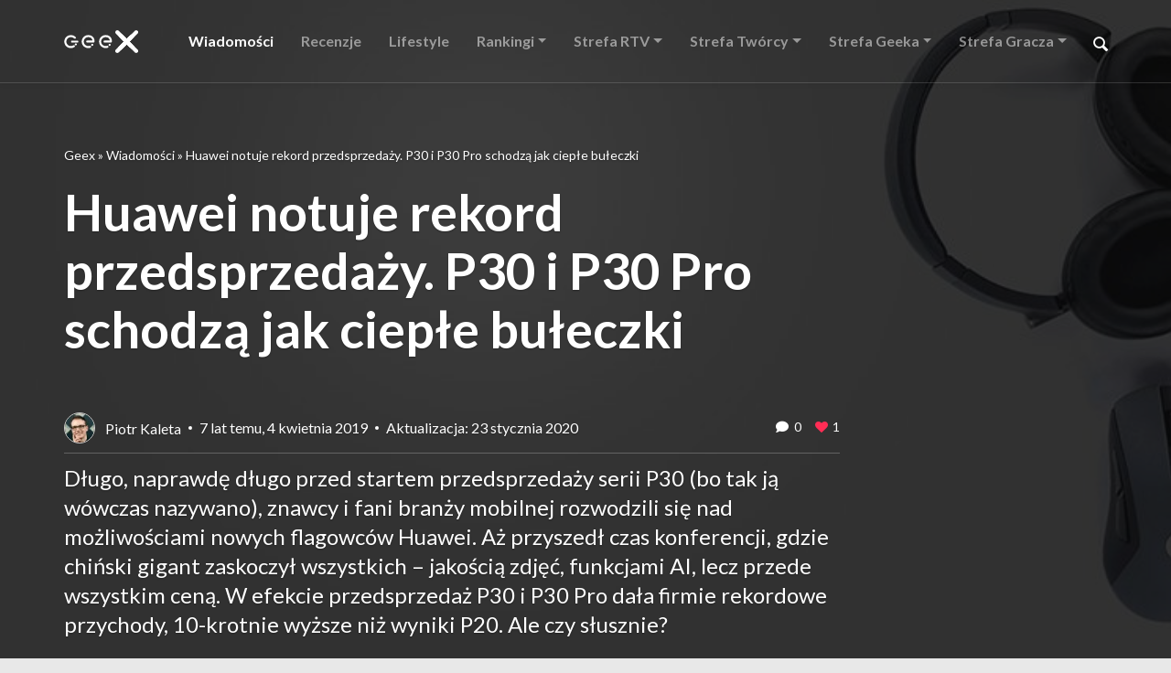

--- FILE ---
content_type: text/html; charset=UTF-8
request_url: https://geex.x-kom.pl/wiadomosci/huawei-notuje-rekord-przedsprzedazy-p30-i-p30-pro-schodza-jak-cieple-buleczki/
body_size: 23479
content:
<!DOCTYPE html>
<html lang="pl">

    <head>
        <meta charset="UTF-8">
        
        <!-- Google Tag Manager -->
        <script>(function(w,d,s,l,i){w[l]=w[l]||[];w[l].push({'gtm.start':
        new Date().getTime(),event:'gtm.js'});var f=d.getElementsByTagName(s)[0],
        j=d.createElement(s),dl=l!='dataLayer'?'&l='+l:'';j.async=true;j.src=
        'https://www.googletagmanager.com/gtm.js?id='+i+dl;f.parentNode.insertBefore(j,f);
        })(window,document,'script','dataLayer','GTM-TN7KKD7');</script>
        <!-- End Google Tag Manager -->
    
<style id="reCAPTCHA-style" >.google-recaptcha-container{display:block;clear:both;}
.google-recaptcha-container iframe{margin:0;}
.google-recaptcha-container .plugin-credits a{text-decoration:underline;}</style>
<meta name='robots' content='index, follow, max-image-preview:large, max-snippet:-1, max-video-preview:-1' />

	<!-- This site is optimized with the Yoast SEO plugin v20.5 - https://yoast.com/wordpress/plugins/seo/ -->
	<title>Huawei notuje rekord przedsprzedaży. P30 i P30 Pro schodzą jak ciepłe bułeczki &ndash; Geex</title>
	<meta name="description" content="Wyniki przedsprzedaży P30 i P30 Pro dały firmie Huawei rekordowe przychody, detronizując 10-krotnie rezultaty uzyskane przez serię P20. Ale czy słusznie?" />
	<link rel="canonical" href="https://geex.x-kom.pl/wiadomosci/huawei-notuje-rekord-przedsprzedazy-p30-i-p30-pro-schodza-jak-cieple-buleczki/" />
	<meta property="og:locale" content="pl_PL" />
	<meta property="og:type" content="article" />
	<meta property="og:title" content="Huawei notuje rekord przedsprzedaży. P30 i P30 Pro schodzą jak ciepłe bułeczki &ndash; Geex" />
	<meta property="og:description" content="Wyniki przedsprzedaży P30 i P30 Pro dały firmie Huawei rekordowe przychody, detronizując 10-krotnie rezultaty uzyskane przez serię P20. Ale czy słusznie?" />
	<meta property="og:url" content="https://geex.x-kom.pl/wiadomosci/huawei-notuje-rekord-przedsprzedazy-p30-i-p30-pro-schodza-jak-cieple-buleczki/" />
	<meta property="og:site_name" content="Geex" />
	<meta property="article:publisher" content="https://www.facebook.com/xkompl/" />
	<meta property="article:modified_time" content="2020-01-23T13:57:21+00:00" />
	<meta property="og:image" content="https://geex.x-kom.pl/wp-content/uploads/2019/04/huawei-p30-pro.jpg" />
	<meta property="og:image:width" content="1300" />
	<meta property="og:image:height" content="780" />
	<meta property="og:image:type" content="image/jpeg" />
	<meta name="twitter:card" content="summary_large_image" />
	<meta name="twitter:label1" content="Szacowany czas czytania" />
	<meta name="twitter:data1" content="4 minuty" />
	<script type="application/ld+json" class="yoast-schema-graph">{"@context":"https://schema.org","@graph":[{"@type":"WebPage","@id":"https://geex.x-kom.pl/wiadomosci/huawei-notuje-rekord-przedsprzedazy-p30-i-p30-pro-schodza-jak-cieple-buleczki/","url":"https://geex.x-kom.pl/wiadomosci/huawei-notuje-rekord-przedsprzedazy-p30-i-p30-pro-schodza-jak-cieple-buleczki/","name":"Huawei notuje rekord przedsprzedaży. P30 i P30 Pro schodzą jak ciepłe bułeczki &ndash; Geex","isPartOf":{"@id":"https://geex.x-kom.pl/#website"},"primaryImageOfPage":{"@id":"https://geex.x-kom.pl/wiadomosci/huawei-notuje-rekord-przedsprzedazy-p30-i-p30-pro-schodza-jak-cieple-buleczki/#primaryimage"},"image":{"@id":"https://geex.x-kom.pl/wiadomosci/huawei-notuje-rekord-przedsprzedazy-p30-i-p30-pro-schodza-jak-cieple-buleczki/#primaryimage"},"thumbnailUrl":"https://geex.x-kom.pl/wp-content/uploads/2019/04/huawei-p30-pro.jpg","datePublished":"2019-04-04T11:29:47+00:00","dateModified":"2020-01-23T13:57:21+00:00","description":"Wyniki przedsprzedaży P30 i P30 Pro dały firmie Huawei rekordowe przychody, detronizując 10-krotnie rezultaty uzyskane przez serię P20. Ale czy słusznie?","breadcrumb":{"@id":"https://geex.x-kom.pl/wiadomosci/huawei-notuje-rekord-przedsprzedazy-p30-i-p30-pro-schodza-jak-cieple-buleczki/#breadcrumb"},"inLanguage":"pl-PL","potentialAction":[{"@type":"ReadAction","target":["https://geex.x-kom.pl/wiadomosci/huawei-notuje-rekord-przedsprzedazy-p30-i-p30-pro-schodza-jak-cieple-buleczki/"]}]},{"@type":"ImageObject","inLanguage":"pl-PL","@id":"https://geex.x-kom.pl/wiadomosci/huawei-notuje-rekord-przedsprzedazy-p30-i-p30-pro-schodza-jak-cieple-buleczki/#primaryimage","url":"https://geex.x-kom.pl/wp-content/uploads/2019/04/huawei-p30-pro.jpg","contentUrl":"https://geex.x-kom.pl/wp-content/uploads/2019/04/huawei-p30-pro.jpg","width":1300,"height":780,"caption":"smartfony Huawei P30 Pro"},{"@type":"BreadcrumbList","@id":"https://geex.x-kom.pl/wiadomosci/huawei-notuje-rekord-przedsprzedazy-p30-i-p30-pro-schodza-jak-cieple-buleczki/#breadcrumb","itemListElement":[{"@type":"ListItem","position":1,"name":"Geex","item":"https://geex.x-kom.pl/"},{"@type":"ListItem","position":2,"name":"Wiadomości","item":"https://geex.x-kom.pl/wiadomosci/"},{"@type":"ListItem","position":3,"name":"Huawei notuje rekord przedsprzedaży. P30 i P30 Pro schodzą jak ciepłe bułeczki"}]},{"@type":"WebSite","@id":"https://geex.x-kom.pl/#website","url":"https://geex.x-kom.pl/","name":"Geex","description":"Recenzje technologii. Technologia po prostu.","publisher":{"@id":"https://geex.x-kom.pl/#organization"},"potentialAction":[{"@type":"SearchAction","target":{"@type":"EntryPoint","urlTemplate":"https://geex.x-kom.pl/?s={search_term_string}"},"query-input":"required name=search_term_string"}],"inLanguage":"pl-PL"},{"@type":"Organization","@id":"https://geex.x-kom.pl/#organization","name":"x-kom sp. z o.o.","url":"https://geex.x-kom.pl/","logo":{"@type":"ImageObject","inLanguage":"pl-PL","@id":"https://geex.x-kom.pl/#/schema/logo/image/","url":"https://geex.x-kom.pl/wp-content/uploads/2018/12/x-kom-logo.svg","contentUrl":"https://geex.x-kom.pl/wp-content/uploads/2018/12/x-kom-logo.svg","width":183.72139,"height":50.000005,"caption":"x-kom sp. z o.o."},"image":{"@id":"https://geex.x-kom.pl/#/schema/logo/image/"},"sameAs":["https://www.facebook.com/xkompl/"]}]}</script>
	<!-- / Yoast SEO plugin. -->


<link rel='dns-prefetch' href='//www.google.com' />
<script type="text/javascript">
window._wpemojiSettings = {"baseUrl":"https:\/\/s.w.org\/images\/core\/emoji\/14.0.0\/72x72\/","ext":".png","svgUrl":"https:\/\/s.w.org\/images\/core\/emoji\/14.0.0\/svg\/","svgExt":".svg","source":{"wpemoji":"https:\/\/geex.x-kom.pl\/wp-includes\/js\/wp-emoji.js","twemoji":"https:\/\/geex.x-kom.pl\/wp-includes\/js\/twemoji.js"}};
/**
 * @output wp-includes/js/wp-emoji-loader.js
 */

( function( window, document, settings ) {
	var src, ready, ii, tests;

	// Create a canvas element for testing native browser support of emoji.
	var canvas = document.createElement( 'canvas' );
	var context = canvas.getContext && canvas.getContext( '2d' );

	/**
	 * Checks if two sets of Emoji characters render the same visually.
	 *
	 * @since 4.9.0
	 *
	 * @private
	 *
	 * @param {string} set1 Set of Emoji to test.
	 * @param {string} set2 Set of Emoji to test.
	 *
	 * @return {boolean} True if the two sets render the same.
	 */
	function emojiSetsRenderIdentically( set1, set2 ) {
		// Cleanup from previous test.
		context.clearRect( 0, 0, canvas.width, canvas.height );
		context.fillText( set1, 0, 0 );
		var rendered1 = canvas.toDataURL();

		// Cleanup from previous test.
		context.clearRect( 0, 0, canvas.width, canvas.height );
		context.fillText( set2, 0, 0 );
		var rendered2 = canvas.toDataURL();

		return rendered1 === rendered2;
	}

	/**
	 * Determines if the browser properly renders Emoji that Twemoji can supplement.
	 *
	 * @since 4.2.0
	 *
	 * @private
	 *
	 * @param {string} type Whether to test for support of "flag" or "emoji".
	 *
	 * @return {boolean} True if the browser can render emoji, false if it cannot.
	 */
	function browserSupportsEmoji( type ) {
		var isIdentical;

		if ( ! context || ! context.fillText ) {
			return false;
		}

		/*
		 * Chrome on OS X added native emoji rendering in M41. Unfortunately,
		 * it doesn't work when the font is bolder than 500 weight. So, we
		 * check for bold rendering support to avoid invisible emoji in Chrome.
		 */
		context.textBaseline = 'top';
		context.font = '600 32px Arial';

		switch ( type ) {
			case 'flag':
				/*
				 * Test for Transgender flag compatibility. Added in Unicode 13.
				 *
				 * To test for support, we try to render it, and compare the rendering to how it would look if
				 * the browser doesn't render it correctly (white flag emoji + transgender symbol).
				 */
				isIdentical = emojiSetsRenderIdentically(
					'\uD83C\uDFF3\uFE0F\u200D\u26A7\uFE0F', // as a zero-width joiner sequence
					'\uD83C\uDFF3\uFE0F\u200B\u26A7\uFE0F'  // separated by a zero-width space
				);

				if ( isIdentical ) {
					return false;
				}

				/*
				 * Test for UN flag compatibility. This is the least supported of the letter locale flags,
				 * so gives us an easy test for full support.
				 *
				 * To test for support, we try to render it, and compare the rendering to how it would look if
				 * the browser doesn't render it correctly ([U] + [N]).
				 */
				isIdentical = emojiSetsRenderIdentically(
					'\uD83C\uDDFA\uD83C\uDDF3',       // as the sequence of two code points
					'\uD83C\uDDFA\u200B\uD83C\uDDF3'  // as the two code points separated by a zero-width space
				);

				if ( isIdentical ) {
					return false;
				}

				/*
				 * Test for English flag compatibility. England is a country in the United Kingdom, it
				 * does not have a two letter locale code but rather a five letter sub-division code.
				 *
				 * To test for support, we try to render it, and compare the rendering to how it would look if
				 * the browser doesn't render it correctly (black flag emoji + [G] + [B] + [E] + [N] + [G]).
				 */
				isIdentical = emojiSetsRenderIdentically(
					// as the flag sequence
					'\uD83C\uDFF4\uDB40\uDC67\uDB40\uDC62\uDB40\uDC65\uDB40\uDC6E\uDB40\uDC67\uDB40\uDC7F',
					// with each code point separated by a zero-width space
					'\uD83C\uDFF4\u200B\uDB40\uDC67\u200B\uDB40\uDC62\u200B\uDB40\uDC65\u200B\uDB40\uDC6E\u200B\uDB40\uDC67\u200B\uDB40\uDC7F'
				);

				return ! isIdentical;
			case 'emoji':
				/*
				 * Why can't we be friends? Everyone can now shake hands in emoji, regardless of skin tone!
				 *
				 * To test for Emoji 14.0 support, try to render a new emoji: Handshake: Light Skin Tone, Dark Skin Tone.
				 *
				 * The Handshake: Light Skin Tone, Dark Skin Tone emoji is a ZWJ sequence combining 🫱 Rightwards Hand,
				 * 🏻 Light Skin Tone, a Zero Width Joiner, 🫲 Leftwards Hand, and 🏿 Dark Skin Tone.
				 *
				 * 0x1FAF1 == Rightwards Hand
				 * 0x1F3FB == Light Skin Tone
				 * 0x200D == Zero-Width Joiner (ZWJ) that links the code points for the new emoji or
				 * 0x200B == Zero-Width Space (ZWS) that is rendered for clients not supporting the new emoji.
				 * 0x1FAF2 == Leftwards Hand
				 * 0x1F3FF == Dark Skin Tone.
				 *
				 * When updating this test for future Emoji releases, ensure that individual emoji that make up the
				 * sequence come from older emoji standards.
				 */
				isIdentical = emojiSetsRenderIdentically(
					'\uD83E\uDEF1\uD83C\uDFFB\u200D\uD83E\uDEF2\uD83C\uDFFF', // as the zero-width joiner sequence
					'\uD83E\uDEF1\uD83C\uDFFB\u200B\uD83E\uDEF2\uD83C\uDFFF'  // separated by a zero-width space
				);

				return ! isIdentical;
		}

		return false;
	}

	/**
	 * Adds a script to the head of the document.
	 *
	 * @ignore
	 *
	 * @since 4.2.0
	 *
	 * @param {Object} src The url where the script is located.
	 * @return {void}
	 */
	function addScript( src ) {
		var script = document.createElement( 'script' );

		script.src = src;
		script.defer = script.type = 'text/javascript';
		document.getElementsByTagName( 'head' )[0].appendChild( script );
	}

	tests = Array( 'flag', 'emoji' );

	settings.supports = {
		everything: true,
		everythingExceptFlag: true
	};

	/*
	 * Tests the browser support for flag emojis and other emojis, and adjusts the
	 * support settings accordingly.
	 */
	for( ii = 0; ii < tests.length; ii++ ) {
		settings.supports[ tests[ ii ] ] = browserSupportsEmoji( tests[ ii ] );

		settings.supports.everything = settings.supports.everything && settings.supports[ tests[ ii ] ];

		if ( 'flag' !== tests[ ii ] ) {
			settings.supports.everythingExceptFlag = settings.supports.everythingExceptFlag && settings.supports[ tests[ ii ] ];
		}
	}

	settings.supports.everythingExceptFlag = settings.supports.everythingExceptFlag && ! settings.supports.flag;

	// Sets DOMReady to false and assigns a ready function to settings.
	settings.DOMReady = false;
	settings.readyCallback = function() {
		settings.DOMReady = true;
	};

	// When the browser can not render everything we need to load a polyfill.
	if ( ! settings.supports.everything ) {
		ready = function() {
			settings.readyCallback();
		};

		/*
		 * Cross-browser version of adding a dom ready event.
		 */
		if ( document.addEventListener ) {
			document.addEventListener( 'DOMContentLoaded', ready, false );
			window.addEventListener( 'load', ready, false );
		} else {
			window.attachEvent( 'onload', ready );
			document.attachEvent( 'onreadystatechange', function() {
				if ( 'complete' === document.readyState ) {
					settings.readyCallback();
				}
			} );
		}

		src = settings.source || {};

		if ( src.concatemoji ) {
			addScript( src.concatemoji );
		} else if ( src.wpemoji && src.twemoji ) {
			addScript( src.twemoji );
			addScript( src.wpemoji );
		}
	}

} )( window, document, window._wpemojiSettings );
</script>
<style type="text/css">
img.wp-smiley,
img.emoji {
	display: inline !important;
	border: none !important;
	box-shadow: none !important;
	height: 1em !important;
	width: 1em !important;
	margin: 0 0.07em !important;
	vertical-align: -0.1em !important;
	background: none !important;
	padding: 0 !important;
}
</style>
	<link rel='stylesheet' id='wp-block-library-css' href='https://geex.x-kom.pl/wp-includes/css/dist/block-library/style.css' type='text/css' media='all' />
<style id='wp-block-library-theme-inline-css' type='text/css'>
.wp-block-audio figcaption{
  color:#555;
  font-size:13px;
  text-align:center;
}
.is-dark-theme .wp-block-audio figcaption{
  color:hsla(0,0%,100%,.65);
}

.wp-block-audio{
  margin:0 0 1em;
}

.wp-block-code{
  border:1px solid #ccc;
  border-radius:4px;
  font-family:Menlo,Consolas,monaco,monospace;
  padding:.8em 1em;
}

.wp-block-embed figcaption{
  color:#555;
  font-size:13px;
  text-align:center;
}
.is-dark-theme .wp-block-embed figcaption{
  color:hsla(0,0%,100%,.65);
}

.wp-block-embed{
  margin:0 0 1em;
}

.blocks-gallery-caption{
  color:#555;
  font-size:13px;
  text-align:center;
}
.is-dark-theme .blocks-gallery-caption{
  color:hsla(0,0%,100%,.65);
}

.wp-block-image figcaption{
  color:#555;
  font-size:13px;
  text-align:center;
}
.is-dark-theme .wp-block-image figcaption{
  color:hsla(0,0%,100%,.65);
}

.wp-block-image{
  margin:0 0 1em;
}

.wp-block-pullquote{
  border-bottom:4px solid;
  border-top:4px solid;
  color:currentColor;
  margin-bottom:1.75em;
}
.wp-block-pullquote cite,.wp-block-pullquote footer,.wp-block-pullquote__citation{
  color:currentColor;
  font-size:.8125em;
  font-style:normal;
  text-transform:uppercase;
}

.wp-block-quote{
  border-left:.25em solid;
  margin:0 0 1.75em;
  padding-left:1em;
}
.wp-block-quote cite,.wp-block-quote footer{
  color:currentColor;
  font-size:.8125em;
  font-style:normal;
  position:relative;
}
.wp-block-quote.has-text-align-right{
  border-left:none;
  border-right:.25em solid;
  padding-left:0;
  padding-right:1em;
}
.wp-block-quote.has-text-align-center{
  border:none;
  padding-left:0;
}
.wp-block-quote.is-large,.wp-block-quote.is-style-large,.wp-block-quote.is-style-plain{
  border:none;
}

.wp-block-search .wp-block-search__label{
  font-weight:700;
}

.wp-block-search__button{
  border:1px solid #ccc;
  padding:.375em .625em;
}

:where(.wp-block-group.has-background){
  padding:1.25em 2.375em;
}

.wp-block-separator.has-css-opacity{
  opacity:.4;
}

.wp-block-separator{
  border:none;
  border-bottom:2px solid;
  margin-left:auto;
  margin-right:auto;
}
.wp-block-separator.has-alpha-channel-opacity{
  opacity:1;
}
.wp-block-separator:not(.is-style-wide):not(.is-style-dots){
  width:100px;
}
.wp-block-separator.has-background:not(.is-style-dots){
  border-bottom:none;
  height:1px;
}
.wp-block-separator.has-background:not(.is-style-wide):not(.is-style-dots){
  height:2px;
}

.wp-block-table{
  margin:0 0 1em;
}
.wp-block-table td,.wp-block-table th{
  word-break:normal;
}
.wp-block-table figcaption{
  color:#555;
  font-size:13px;
  text-align:center;
}
.is-dark-theme .wp-block-table figcaption{
  color:hsla(0,0%,100%,.65);
}

.wp-block-video figcaption{
  color:#555;
  font-size:13px;
  text-align:center;
}
.is-dark-theme .wp-block-video figcaption{
  color:hsla(0,0%,100%,.65);
}

.wp-block-video{
  margin:0 0 1em;
}

.wp-block-template-part.has-background{
  margin-bottom:0;
  margin-top:0;
  padding:1.25em 2.375em;
}
</style>
<style id='safe-svg-svg-icon-style-inline-css' type='text/css'>
.safe-svg-cover .safe-svg-inside{display:inline-block;max-width:100%}.safe-svg-cover svg{height:100%;max-height:100%;max-width:100%;width:100%}

</style>
<link rel='stylesheet' id='mpp_gutenberg-css' href='https://geex.x-kom.pl/wp-content/plugins/metronet-profile-picture/dist/blocks.style.build.css' type='text/css' media='all' />
<link rel='stylesheet' id='classic-theme-styles-css' href='https://geex.x-kom.pl/wp-includes/css/classic-themes.css' type='text/css' media='all' />
<style id='global-styles-inline-css' type='text/css'>
body{--wp--preset--color--black: #000000;--wp--preset--color--cyan-bluish-gray: #abb8c3;--wp--preset--color--white: #ffffff;--wp--preset--color--pale-pink: #f78da7;--wp--preset--color--vivid-red: #cf2e2e;--wp--preset--color--luminous-vivid-orange: #ff6900;--wp--preset--color--luminous-vivid-amber: #fcb900;--wp--preset--color--light-green-cyan: #7bdcb5;--wp--preset--color--vivid-green-cyan: #00d084;--wp--preset--color--pale-cyan-blue: #8ed1fc;--wp--preset--color--vivid-cyan-blue: #0693e3;--wp--preset--color--vivid-purple: #9b51e0;--wp--preset--gradient--vivid-cyan-blue-to-vivid-purple: linear-gradient(135deg,rgba(6,147,227,1) 0%,rgb(155,81,224) 100%);--wp--preset--gradient--light-green-cyan-to-vivid-green-cyan: linear-gradient(135deg,rgb(122,220,180) 0%,rgb(0,208,130) 100%);--wp--preset--gradient--luminous-vivid-amber-to-luminous-vivid-orange: linear-gradient(135deg,rgba(252,185,0,1) 0%,rgba(255,105,0,1) 100%);--wp--preset--gradient--luminous-vivid-orange-to-vivid-red: linear-gradient(135deg,rgba(255,105,0,1) 0%,rgb(207,46,46) 100%);--wp--preset--gradient--very-light-gray-to-cyan-bluish-gray: linear-gradient(135deg,rgb(238,238,238) 0%,rgb(169,184,195) 100%);--wp--preset--gradient--cool-to-warm-spectrum: linear-gradient(135deg,rgb(74,234,220) 0%,rgb(151,120,209) 20%,rgb(207,42,186) 40%,rgb(238,44,130) 60%,rgb(251,105,98) 80%,rgb(254,248,76) 100%);--wp--preset--gradient--blush-light-purple: linear-gradient(135deg,rgb(255,206,236) 0%,rgb(152,150,240) 100%);--wp--preset--gradient--blush-bordeaux: linear-gradient(135deg,rgb(254,205,165) 0%,rgb(254,45,45) 50%,rgb(107,0,62) 100%);--wp--preset--gradient--luminous-dusk: linear-gradient(135deg,rgb(255,203,112) 0%,rgb(199,81,192) 50%,rgb(65,88,208) 100%);--wp--preset--gradient--pale-ocean: linear-gradient(135deg,rgb(255,245,203) 0%,rgb(182,227,212) 50%,rgb(51,167,181) 100%);--wp--preset--gradient--electric-grass: linear-gradient(135deg,rgb(202,248,128) 0%,rgb(113,206,126) 100%);--wp--preset--gradient--midnight: linear-gradient(135deg,rgb(2,3,129) 0%,rgb(40,116,252) 100%);--wp--preset--duotone--dark-grayscale: url('#wp-duotone-dark-grayscale');--wp--preset--duotone--grayscale: url('#wp-duotone-grayscale');--wp--preset--duotone--purple-yellow: url('#wp-duotone-purple-yellow');--wp--preset--duotone--blue-red: url('#wp-duotone-blue-red');--wp--preset--duotone--midnight: url('#wp-duotone-midnight');--wp--preset--duotone--magenta-yellow: url('#wp-duotone-magenta-yellow');--wp--preset--duotone--purple-green: url('#wp-duotone-purple-green');--wp--preset--duotone--blue-orange: url('#wp-duotone-blue-orange');--wp--preset--font-size--small: 13px;--wp--preset--font-size--medium: 20px;--wp--preset--font-size--large: 36px;--wp--preset--font-size--x-large: 42px;--wp--preset--spacing--20: 0.44rem;--wp--preset--spacing--30: 0.67rem;--wp--preset--spacing--40: 1rem;--wp--preset--spacing--50: 1.5rem;--wp--preset--spacing--60: 2.25rem;--wp--preset--spacing--70: 3.38rem;--wp--preset--spacing--80: 5.06rem;--wp--preset--shadow--natural: 6px 6px 9px rgba(0, 0, 0, 0.2);--wp--preset--shadow--deep: 12px 12px 50px rgba(0, 0, 0, 0.4);--wp--preset--shadow--sharp: 6px 6px 0px rgba(0, 0, 0, 0.2);--wp--preset--shadow--outlined: 6px 6px 0px -3px rgba(255, 255, 255, 1), 6px 6px rgba(0, 0, 0, 1);--wp--preset--shadow--crisp: 6px 6px 0px rgba(0, 0, 0, 1);}:where(.is-layout-flex){gap: 0.5em;}body .is-layout-flow > .alignleft{float: left;margin-inline-start: 0;margin-inline-end: 2em;}body .is-layout-flow > .alignright{float: right;margin-inline-start: 2em;margin-inline-end: 0;}body .is-layout-flow > .aligncenter{margin-left: auto !important;margin-right: auto !important;}body .is-layout-constrained > .alignleft{float: left;margin-inline-start: 0;margin-inline-end: 2em;}body .is-layout-constrained > .alignright{float: right;margin-inline-start: 2em;margin-inline-end: 0;}body .is-layout-constrained > .aligncenter{margin-left: auto !important;margin-right: auto !important;}body .is-layout-constrained > :where(:not(.alignleft):not(.alignright):not(.alignfull)){max-width: var(--wp--style--global--content-size);margin-left: auto !important;margin-right: auto !important;}body .is-layout-constrained > .alignwide{max-width: var(--wp--style--global--wide-size);}body .is-layout-flex{display: flex;}body .is-layout-flex{flex-wrap: wrap;align-items: center;}body .is-layout-flex > *{margin: 0;}:where(.wp-block-columns.is-layout-flex){gap: 2em;}.has-black-color{color: var(--wp--preset--color--black) !important;}.has-cyan-bluish-gray-color{color: var(--wp--preset--color--cyan-bluish-gray) !important;}.has-white-color{color: var(--wp--preset--color--white) !important;}.has-pale-pink-color{color: var(--wp--preset--color--pale-pink) !important;}.has-vivid-red-color{color: var(--wp--preset--color--vivid-red) !important;}.has-luminous-vivid-orange-color{color: var(--wp--preset--color--luminous-vivid-orange) !important;}.has-luminous-vivid-amber-color{color: var(--wp--preset--color--luminous-vivid-amber) !important;}.has-light-green-cyan-color{color: var(--wp--preset--color--light-green-cyan) !important;}.has-vivid-green-cyan-color{color: var(--wp--preset--color--vivid-green-cyan) !important;}.has-pale-cyan-blue-color{color: var(--wp--preset--color--pale-cyan-blue) !important;}.has-vivid-cyan-blue-color{color: var(--wp--preset--color--vivid-cyan-blue) !important;}.has-vivid-purple-color{color: var(--wp--preset--color--vivid-purple) !important;}.has-black-background-color{background-color: var(--wp--preset--color--black) !important;}.has-cyan-bluish-gray-background-color{background-color: var(--wp--preset--color--cyan-bluish-gray) !important;}.has-white-background-color{background-color: var(--wp--preset--color--white) !important;}.has-pale-pink-background-color{background-color: var(--wp--preset--color--pale-pink) !important;}.has-vivid-red-background-color{background-color: var(--wp--preset--color--vivid-red) !important;}.has-luminous-vivid-orange-background-color{background-color: var(--wp--preset--color--luminous-vivid-orange) !important;}.has-luminous-vivid-amber-background-color{background-color: var(--wp--preset--color--luminous-vivid-amber) !important;}.has-light-green-cyan-background-color{background-color: var(--wp--preset--color--light-green-cyan) !important;}.has-vivid-green-cyan-background-color{background-color: var(--wp--preset--color--vivid-green-cyan) !important;}.has-pale-cyan-blue-background-color{background-color: var(--wp--preset--color--pale-cyan-blue) !important;}.has-vivid-cyan-blue-background-color{background-color: var(--wp--preset--color--vivid-cyan-blue) !important;}.has-vivid-purple-background-color{background-color: var(--wp--preset--color--vivid-purple) !important;}.has-black-border-color{border-color: var(--wp--preset--color--black) !important;}.has-cyan-bluish-gray-border-color{border-color: var(--wp--preset--color--cyan-bluish-gray) !important;}.has-white-border-color{border-color: var(--wp--preset--color--white) !important;}.has-pale-pink-border-color{border-color: var(--wp--preset--color--pale-pink) !important;}.has-vivid-red-border-color{border-color: var(--wp--preset--color--vivid-red) !important;}.has-luminous-vivid-orange-border-color{border-color: var(--wp--preset--color--luminous-vivid-orange) !important;}.has-luminous-vivid-amber-border-color{border-color: var(--wp--preset--color--luminous-vivid-amber) !important;}.has-light-green-cyan-border-color{border-color: var(--wp--preset--color--light-green-cyan) !important;}.has-vivid-green-cyan-border-color{border-color: var(--wp--preset--color--vivid-green-cyan) !important;}.has-pale-cyan-blue-border-color{border-color: var(--wp--preset--color--pale-cyan-blue) !important;}.has-vivid-cyan-blue-border-color{border-color: var(--wp--preset--color--vivid-cyan-blue) !important;}.has-vivid-purple-border-color{border-color: var(--wp--preset--color--vivid-purple) !important;}.has-vivid-cyan-blue-to-vivid-purple-gradient-background{background: var(--wp--preset--gradient--vivid-cyan-blue-to-vivid-purple) !important;}.has-light-green-cyan-to-vivid-green-cyan-gradient-background{background: var(--wp--preset--gradient--light-green-cyan-to-vivid-green-cyan) !important;}.has-luminous-vivid-amber-to-luminous-vivid-orange-gradient-background{background: var(--wp--preset--gradient--luminous-vivid-amber-to-luminous-vivid-orange) !important;}.has-luminous-vivid-orange-to-vivid-red-gradient-background{background: var(--wp--preset--gradient--luminous-vivid-orange-to-vivid-red) !important;}.has-very-light-gray-to-cyan-bluish-gray-gradient-background{background: var(--wp--preset--gradient--very-light-gray-to-cyan-bluish-gray) !important;}.has-cool-to-warm-spectrum-gradient-background{background: var(--wp--preset--gradient--cool-to-warm-spectrum) !important;}.has-blush-light-purple-gradient-background{background: var(--wp--preset--gradient--blush-light-purple) !important;}.has-blush-bordeaux-gradient-background{background: var(--wp--preset--gradient--blush-bordeaux) !important;}.has-luminous-dusk-gradient-background{background: var(--wp--preset--gradient--luminous-dusk) !important;}.has-pale-ocean-gradient-background{background: var(--wp--preset--gradient--pale-ocean) !important;}.has-electric-grass-gradient-background{background: var(--wp--preset--gradient--electric-grass) !important;}.has-midnight-gradient-background{background: var(--wp--preset--gradient--midnight) !important;}.has-small-font-size{font-size: var(--wp--preset--font-size--small) !important;}.has-medium-font-size{font-size: var(--wp--preset--font-size--medium) !important;}.has-large-font-size{font-size: var(--wp--preset--font-size--large) !important;}.has-x-large-font-size{font-size: var(--wp--preset--font-size--x-large) !important;}
.wp-block-navigation a:where(:not(.wp-element-button)){color: inherit;}
:where(.wp-block-columns.is-layout-flex){gap: 2em;}
.wp-block-pullquote{font-size: 1.5em;line-height: 1.6;}
</style>
<link rel='stylesheet' id='nv-validation-style-css' href='https://geex.x-kom.pl/wp-content/plugins/comment-form-js-validation/includes/public/css/nv-validation.css' type='text/css' media='all' />
<link rel='stylesheet' id='cld-font-awesome-css' href='https://geex.x-kom.pl/wp-content/plugins/comments-like-dislike/css/fontawesome/css/all.min.css' type='text/css' media='all' />
<link rel='stylesheet' id='cld-frontend-css' href='https://geex.x-kom.pl/wp-content/plugins/comments-like-dislike/css/cld-frontend.css' type='text/css' media='all' />
<link rel='stylesheet' id='quiz-maker-css' href='https://geex.x-kom.pl/wp-content/plugins/quiz-maker/public/css/quiz-maker-public.css' type='text/css' media='all' />
<link rel='stylesheet' id='wp-pagenavi-css' href='https://geex.x-kom.pl/wp-content/plugins/wp-pagenavi/pagenavi-css.css' type='text/css' media='all' />
<link rel='stylesheet' id='dashicons-css' href='https://geex.x-kom.pl/wp-includes/css/dashicons.css' type='text/css' media='all' />
<link rel='stylesheet' id='style-css' href='https://geex.x-kom.pl/wp-content/themes/xkom/assets/css/bundle.css?ver=6.2.8' type='text/css' media='all' />
<link rel='stylesheet' id='griwpc-recaptcha-style-css' href='https://geex.x-kom.pl/wp-content/plugins/recaptcha-in-wp-comments-form/css/recaptcha.css' type='text/css' media='all' />
<style id='griwpc-recaptcha-style-inline-css' type='text/css'>
.google-recaptcha-container{display:block;clear:both;}
.google-recaptcha-container iframe{margin:0;}
.google-recaptcha-container .plugin-credits a{text-decoration:underline;}
</style>
<link rel='stylesheet' id='elementor-icons-css' href='https://geex.x-kom.pl/wp-content/plugins/elementor/assets/lib/eicons/css/elementor-icons.css' type='text/css' media='all' />
<link rel='stylesheet' id='elementor-frontend-legacy-css' href='https://geex.x-kom.pl/wp-content/plugins/elementor/assets/css/frontend-legacy.css' type='text/css' media='all' />
<link rel='stylesheet' id='elementor-frontend-css' href='https://geex.x-kom.pl/wp-content/plugins/elementor/assets/css/frontend.css' type='text/css' media='all' />
<link rel='stylesheet' id='swiper-css' href='https://geex.x-kom.pl/wp-content/plugins/elementor/assets/lib/swiper/css/swiper.css' type='text/css' media='all' />
<link rel='stylesheet' id='elementor-post-125975-css' href='https://geex.x-kom.pl/wp-content/uploads/elementor/css/post-125975.css' type='text/css' media='all' />
<link rel='stylesheet' id='font-awesome-5-all-css' href='https://geex.x-kom.pl/wp-content/plugins/elementor/assets/lib/font-awesome/css/all.css' type='text/css' media='all' />
<link rel='stylesheet' id='font-awesome-4-shim-css' href='https://geex.x-kom.pl/wp-content/plugins/elementor/assets/lib/font-awesome/css/v4-shims.css' type='text/css' media='all' />
<link rel='stylesheet' id='elementor-post-1155-css' href='https://geex.x-kom.pl/wp-content/uploads/elementor/css/post-1155.css' type='text/css' media='all' />
<link rel='stylesheet' id='quiz-maker-admin-css' href='https://geex.x-kom.pl/wp-content/plugins/quiz-maker/admin/css/admin.css' type='text/css' media='all' />
<link rel='stylesheet' id='google-fonts-1-css' href='https://fonts.googleapis.com/css?family=Roboto%3A100%2C100italic%2C200%2C200italic%2C300%2C300italic%2C400%2C400italic%2C500%2C500italic%2C600%2C600italic%2C700%2C700italic%2C800%2C800italic%2C900%2C900italic%7CRoboto+Slab%3A100%2C100italic%2C200%2C200italic%2C300%2C300italic%2C400%2C400italic%2C500%2C500italic%2C600%2C600italic%2C700%2C700italic%2C800%2C800italic%2C900%2C900italic&#038;display=auto&#038;subset=latin-ext' type='text/css' media='all' />
<link rel="preconnect" href="https://fonts.gstatic.com/" crossorigin><script type='text/javascript' src='https://geex.x-kom.pl/wp-includes/js/jquery/jquery.js' id='jquery-core-js'></script>
<script type='text/javascript' src='https://geex.x-kom.pl/wp-includes/js/jquery/jquery-migrate.js' id='jquery-migrate-js'></script>
<script type='text/javascript' id='cld-frontend-js-extra'>
/* <![CDATA[ */
var cld_js_object = {"admin_ajax_url":"https:\/\/geex.x-kom.pl\/wp-admin\/admin-ajax.php","admin_ajax_nonce":"d39d4b92b8"};
/* ]]> */
</script>
<script type='text/javascript' src='https://geex.x-kom.pl/wp-content/plugins/comments-like-dislike/js/cld-frontend.js' id='cld-frontend-js'></script>
<script type='text/javascript' id='love-js-extra'>
/* <![CDATA[ */
var love_me = {"url":"https:\/\/geex.x-kom.pl\/wp-admin\/admin-ajax.php","nonce":"5b05d24d12"};
/* ]]> */
</script>
<script type='text/javascript' src='https://geex.x-kom.pl/wp-content/plugins/love-me/love.js' id='love-js'></script>
<script type='text/javascript' src='https://geex.x-kom.pl/wp-content/plugins/elementor/assets/lib/font-awesome/js/v4-shims.js' id='font-awesome-4-shim-js'></script>
<link rel="https://api.w.org/" href="https://geex.x-kom.pl/wp-json/" /><link rel="EditURI" type="application/rsd+xml" title="RSD" href="https://geex.x-kom.pl/xmlrpc.php?rsd" />
<link rel="wlwmanifest" type="application/wlwmanifest+xml" href="https://geex.x-kom.pl/wp-includes/wlwmanifest.xml" />
<link rel='shortlink' href='https://geex.x-kom.pl/?p=1155' />
<link rel="alternate" type="application/json+oembed" href="https://geex.x-kom.pl/wp-json/oembed/1.0/embed?url=https%3A%2F%2Fgeex.x-kom.pl%2Fwiadomosci%2Fhuawei-notuje-rekord-przedsprzedazy-p30-i-p30-pro-schodza-jak-cieple-buleczki%2F" />
<link rel="alternate" type="text/xml+oembed" href="https://geex.x-kom.pl/wp-json/oembed/1.0/embed?url=https%3A%2F%2Fgeex.x-kom.pl%2Fwiadomosci%2Fhuawei-notuje-rekord-przedsprzedazy-p30-i-p30-pro-schodza-jak-cieple-buleczki%2F&#038;format=xml" />
<style></style>		<script>
			document.documentElement.className = document.documentElement.className.replace( 'no-js', 'js' );
		</script>
				<style>
			.no-js img.lazyload { display: none; }
			figure.wp-block-image img.lazyloading { min-width: 150px; }
							.lazyload, .lazyloading { opacity: 0; }
				.lazyloaded {
					opacity: 1;
					transition: opacity 300ms;
					transition-delay: 0ms;
				}
					</style>
		<meta name="generator" content="Elementor 3.12.1; features: a11y_improvements, additional_custom_breakpoints; settings: css_print_method-external, google_font-enabled, font_display-auto">
<style type="text/css" id="custom-background-css">
body.custom-background { background-color: #f4f4f4; }
</style>
	<link rel="icon" href="https://geex.x-kom.pl/wp-content/uploads/2021/01/600px-X-kom-48x48.png" sizes="32x32" />
<link rel="icon" href="https://geex.x-kom.pl/wp-content/uploads/2021/01/600px-X-kom-230x230.png" sizes="192x192" />
<link rel="apple-touch-icon" href="https://geex.x-kom.pl/wp-content/uploads/2021/01/600px-X-kom-230x230.png" />
<meta name="msapplication-TileImage" content="https://geex.x-kom.pl/wp-content/uploads/2021/01/600px-X-kom-300x300.png" />
        <meta http-equiv="X-UA-Compatible" content="IE=edge">
        <meta name="viewport" content="width=device-width, initial-scale=1, minimum-scale=1">
        <meta http-equiv="content-language" content="pl">
        <!--[if IE ]><script type="text/javascript">window.location = "http://whatbrowser.org/";</script><![endif]-->
        <link rel="icon" href="https://geex.x-kom.pl/wp-content/themes/xkom/assets/img/favicon.ico" />
		
		<!--rv-->
		  <style amp-boilerplate>
				body{
					-webkit-animation:-amp-start 8s steps(1,end) 0s 1 normal both;
					-moz-animation:-amp-start 8s steps(1,end) 0s 1 normal both;
					-ms-animation:-amp-start 8s steps(1,end) 0s 1 normal both;
					animation:-amp-start 8s steps(1,end) 0s 1 normal both
					}
				@-webkit-keyframes-amp-start{from{visibility:hidden}to{visibility:visible}}
				@-moz-keyframes -amp-start{from{visibility:hidden}to{visibility:visible}}
				@-ms-keyframes -amp-start{from{visibility:hidden}to{visibility:visible}}
				@-o-keyframes -amp-start{from{visibility:hidden}to{visibility:visible}}
				@keyframes -amp-start{from{visibility:hidden}to{visibility:visible}}
		</style>
		<noscript>
			<style amp-boilerplate>
				body{
					-webkit-animation:none;
					-moz-animation:none;
					-ms-animation:none;
					animation:none
					}
			</style>
		</noscript>
		<script async src="https://cdn.ampproject.org/v0.js"></script>
		<script async custom-element="amp-ad" src="https://cdn.ampproject.org/v0/amp-ad-0.1.js"></script>
		<!--rve-->
		
		
<script async src="https://securepubads.g.doubleclick.net/tag/js/gpt.js"></script>
<script>
  window.googletag = window.googletag || {cmd: []};
  googletag.cmd.push(function() {
    googletag.defineSlot('/22141901828/portal-geex', ['fluid', [468, 60], [750, 300], [160, 600], [320, 100], [750, 100], [300, 600], [336, 280], [250, 250], [300, 250], [728, 90], [750, 200]], 'div-gpt-ad-1653555428993-0').addService(googletag.pubads());
    googletag.defineSlot('/22141901828/portal-geex/geex-search', [[750, 100], [950, 90], [980, 90], [728, 90], [960, 90], 'fluid', [970, 90]], 'div-gpt-ad-1655215278222-0').addService(googletag.pubads());
    googletag.defineSlot('/22141901828/portal-geex/portal-geex-post', [[160, 600], [250, 250]], 'div-gpt-ad-1655463842235-0').addService(googletag.pubads());
    googletag.defineSlot('/22141901828/portal-geex/1-z-3-special', [300, 600], 'div-gpt-ad-1666632671768-0').addService(googletag.pubads());
    googletag.defineSlot('/22141901828/portal-geex/2-z-3-special', [300, 600], 'div-gpt-ad-1666632744659-0').addService(googletag.pubads());
    googletag.defineSlot('/22141901828/portal-geex/3-z-3-special', [300, 600], 'div-gpt-ad-1666632797730-0').addService(googletag.pubads());
    googletag.defineSlot('/22141901828/portal-geex/article-001', [300, 250], 'div-gpt-ad-1666356745375-0').addService(googletag.pubads());
    googletag.defineSlot('/22141901828/portal-geex/author-001', [300, 250], 'div-gpt-ad-1666357187323-0').addService(googletag.pubads());
    googletag.defineSlot('/22141901828/portal-geex/article-002', [300, 250], 'div-gpt-ad-1666357850284-0').addService(googletag.pubads());
    googletag.defineSlot('/22141901828/portal-geex/Main-page-001', [970, 90], 'div-gpt-ad-1666634153349-0').addService(googletag.pubads());
    googletag.defineSlot('/22141901828/portal-geex/Main-page-002', [300, 250], 'div-gpt-ad-1666634560775-0').addService(googletag.pubads());
    googletag.pubads().enableSingleRequest();
    googletag.enableServices();
  });
</script>
    </head>

    <body class="xkom_news-template-default single single-xkom_news postid-1155 custom-background wp-custom-logo wp-embed-responsive elementor-default elementor-kit-125975 elementor-page elementor-page-1155">
        <!-- Google Tag Manager (noscript) -->
        <noscript>
            <iframe  height="0" width="0" style="display:none;visibility:hidden" data-src="https://www.googletagmanager.com/ns.html?id=GTM-TN7KKD7" class="lazyload" src="[data-uri]"></iframe>
        </noscript>
        <!-- End Google Tag Manager (noscript) -->

        <div id="fb-root"></div>
        <script>(function(d, s, id) {
          var js, fjs = d.getElementsByTagName(s)[0];
          if (d.getElementById(id)) return;
          js = d.createElement(s); js.id = id;
          js.src = 'https://connect.facebook.net/pl_PL/sdk.js#xfbml=1&version=v3.2';
          fjs.parentNode.insertBefore(js, fjs);
        }(document, 'script', 'facebook-jssdk'));</script>

        <section id="sidebar-nav" class="nano">
            <div class="swiper-sidebar nano-content">
                <div class="swiper-wrapper">
                    <div class="swiper-slide menu2">
                        <button class="btn sidebar-close float-right"><i class="icon-cross"></i></button>
                        <div class="avatar">
                                                    </div>
                        
	<aside class="widget-area" role="complementary" aria-label="Sidebar">
    		<div id="nav_menu-5" class="widget-odd widget-first widget-1 sidebar-main-menu widget widget-sidebar-left widget_nav_menu"><div class="menu-top-menu-container"><ul id="menu-top-menu" class="menu"><li id="menu-item-42" class="current-menu-item current_page_item menu-item menu-item-type-post_type menu-item-object-page menu-item-42"><a href="https://geex.x-kom.pl/wiadomosci/">Wiadomości</a></li>
<li id="menu-item-88" class="menu-item menu-item-type-post_type menu-item-object-page menu-item-88"><a href="https://geex.x-kom.pl/recenzje/">Recenzje</a></li>
<li id="menu-item-72595" class="menu-item menu-item-type-post_type menu-item-object-page menu-item-72595"><a href="https://geex.x-kom.pl/lifestyle/">Lifestyle</a></li>
<li id="menu-item-22255" class="menu-item menu-item-type-post_type menu-item-object-page menu-item-has-children menu-item-22255"><a href="https://geex.x-kom.pl/rankingi/">Rankingi</a>
<ul class="sub-menu">
	<li id="menu-item-60572" class="menu-item menu-item-type-taxonomy menu-item-object-xkom_rankings_category menu-item-60572"><a href="https://geex.x-kom.pl/kategoria-rankingi/rankingi-smartfonow/">TOP smartfony</a></li>
	<li id="menu-item-60570" class="menu-item menu-item-type-taxonomy menu-item-object-xkom_rankings_category menu-item-60570"><a href="https://geex.x-kom.pl/kategoria-rankingi/rankingi-laptopow/">TOP laptopy</a></li>
	<li id="menu-item-60573" class="menu-item menu-item-type-taxonomy menu-item-object-xkom_rankings_category menu-item-60573"><a href="https://geex.x-kom.pl/kategoria-rankingi/rankingi-telewizorow/">TOP telewizory</a></li>
	<li id="menu-item-60571" class="menu-item menu-item-type-taxonomy menu-item-object-xkom_rankings_category menu-item-60571"><a href="https://geex.x-kom.pl/kategoria-rankingi/rankingi-urzadzen-lifestyle/">TOP lifestyle</a></li>
	<li id="menu-item-89722" class="menu-item menu-item-type-taxonomy menu-item-object-xkom_rankings_category menu-item-89722"><a href="https://geex.x-kom.pl/kategoria-rankingi/ranking-sprzetu-dla-graczy/">TOP gaming</a></li>
	<li id="menu-item-285434" class="menu-item menu-item-type-taxonomy menu-item-object-xkom_rankings_category menu-item-285434"><a href="https://geex.x-kom.pl/kategoria-rankingi/polecane-komponenty/">TOP komponenty</a></li>
	<li id="menu-item-60574" class="menu-item menu-item-type-taxonomy menu-item-object-xkom_rankings_category menu-item-60574"><a href="https://geex.x-kom.pl/kategoria-rankingi/polecane-zestawy-komputerowe/">TOP zestawy komputerowe</a></li>
</ul>
</li>
<li id="menu-item-18910" class="menu-item menu-item-type-custom menu-item-object-custom menu-item-has-children menu-item-18910"><a href="https://geex.x-kom.pl/kategoria-wiadomosci/newsy-rtv/">Strefa RTV</a>
<ul class="sub-menu">
	<li id="menu-item-18878" class="menu-item menu-item-type-taxonomy menu-item-object-xkom_news_category menu-item-18878"><a href="https://geex.x-kom.pl/kategoria-wiadomosci/newsy-rtv/">Newsy RTV</a></li>
	<li id="menu-item-18879" class="menu-item menu-item-type-taxonomy menu-item-object-xkom_reviews_category menu-item-18879"><a href="https://geex.x-kom.pl/kategoria-recenzje/recenzje-tv/">Recenzje TV</a></li>
	<li id="menu-item-34941" class="menu-item menu-item-type-taxonomy menu-item-object-xkom_reviews_category menu-item-34941"><a href="https://geex.x-kom.pl/kategoria-recenzje/recenzje-testy-audio/">Recenzje i testy audio</a></li>
	<li id="menu-item-18877" class="menu-item menu-item-type-taxonomy menu-item-object-xkom_news_category menu-item-18877"><a href="https://geex.x-kom.pl/kategoria-wiadomosci/slowniczek-pojec-rtv/">Słowniczek pojęć RTV</a></li>
	<li id="menu-item-34944" class="menu-item menu-item-type-taxonomy menu-item-object-xkom_news_category menu-item-34944"><a href="https://geex.x-kom.pl/kategoria-wiadomosci/zalecane-ustawienia-tv/">Zalecane ustawienia TV</a></li>
</ul>
</li>
<li id="menu-item-248877" class="menu-item menu-item-type-custom menu-item-object-custom menu-item-has-children menu-item-248877"><a href="https://geex.x-kom.pl/strefa-tworcy/">Strefa Twórcy</a>
<ul class="sub-menu">
	<li id="menu-item-252018" class="menu-item menu-item-type-custom menu-item-object-custom menu-item-252018"><a href="https://geex.x-kom.pl/tag/wideo/">Wideo</a></li>
	<li id="menu-item-252019" class="menu-item menu-item-type-custom menu-item-object-custom menu-item-252019"><a href="https://geex.x-kom.pl/tag/grafika/">Grafika</a></li>
	<li id="menu-item-252020" class="menu-item menu-item-type-custom menu-item-object-custom menu-item-252020"><a href="https://geex.x-kom.pl/tag/fotografia/">Fotografia</a></li>
	<li id="menu-item-252021" class="menu-item menu-item-type-custom menu-item-object-custom menu-item-252021"><a href="https://geex.x-kom.pl/tag/muzyka/">Muzyka</a></li>
	<li id="menu-item-252022" class="menu-item menu-item-type-custom menu-item-object-custom menu-item-252022"><a href="https://geex.x-kom.pl/tag/social-media/">Social media</a></li>
</ul>
</li>
<li id="menu-item-103175" class="menu-item menu-item-type-custom menu-item-object-custom menu-item-has-children menu-item-103175"><a href="https://geex.x-kom.pl/strefa-geeka/">Strefa Geeka</a>
<ul class="sub-menu">
	<li id="menu-item-252015" class="menu-item menu-item-type-custom menu-item-object-custom menu-item-252015"><a href="https://geex.x-kom.pl/tag/hardware/">Hardware</a></li>
	<li id="menu-item-252016" class="menu-item menu-item-type-custom menu-item-object-custom menu-item-252016"><a href="https://geex.x-kom.pl/tag/smartfony/">Smartfony</a></li>
	<li id="menu-item-345585" class="menu-item menu-item-type-custom menu-item-object-custom menu-item-345585"><a href="https://geex.x-kom.pl/tag/aplikacje-mobilne/">Aplikacje mobilne</a></li>
	<li id="menu-item-252017" class="menu-item menu-item-type-custom menu-item-object-custom menu-item-252017"><a href="https://geex.x-kom.pl/tag/gadzety/">Gadżety</a></li>
</ul>
</li>
<li id="menu-item-256665" class="menu-item menu-item-type-custom menu-item-object-custom menu-item-has-children menu-item-256665"><a href="https://geex.x-kom.pl/strefa-gracza/">Strefa Gracza</a>
<ul class="sub-menu">
	<li id="menu-item-256666" class="menu-item menu-item-type-custom menu-item-object-custom menu-item-256666"><a href="https://geex.x-kom.pl/tag/gry/">Gry</a></li>
	<li id="menu-item-256667" class="menu-item menu-item-type-custom menu-item-object-custom menu-item-256667"><a href="https://geex.x-kom.pl/tag/gry-multiplayer/">Multiplayer</a></li>
	<li id="menu-item-256668" class="menu-item menu-item-type-custom menu-item-object-custom menu-item-256668"><a href="https://geex.x-kom.pl/tag/konsole-i-PC/">Konsole i PC</a></li>
	<li id="menu-item-256669" class="menu-item menu-item-type-custom menu-item-object-custom menu-item-256669"><a href="https://geex.x-kom.pl/tag/e-sport/">E-sport</a></li>
</ul>
</li>
</ul></div></div><div id="custom_html-2" class="widget_text widget-even widget-2 widget widget-sidebar-left widget_custom_html"><div class="textwidget custom-html-widget"><hr /></div></div><div id="nav_menu-6" class="widget-odd widget-3 sidebar-secondary-menu widget widget-sidebar-left widget_nav_menu"><div class="menu-offcavas-menu-secondary-container"><ul id="menu-offcavas-menu-secondary" class="menu"><li id="menu-item-84" class="menu-item menu-item-type-custom menu-item-object-custom menu-item-84"><a href="https://www.x-kom.pl/o-nas">O nas</a></li>
<li id="menu-item-1553" class="menu-item menu-item-type-custom menu-item-object-custom menu-item-1553"><a href="https://www.x-kom.pl/polityka-prywatnosci">Polityka prywatności</a></li>
<li id="menu-item-1556" class="menu-item menu-item-type-custom menu-item-object-custom menu-item-1556"><a href="https://www.x-kom.pl/cookies">Polityka cookies</a></li>
<li id="menu-item-1554" class="menu-item menu-item-type-custom menu-item-object-custom menu-item-1554"><a href="https://www.x-kom.pl/regulamin">Regulamin</a></li>
<li id="menu-item-86" class="menu-item menu-item-type-custom menu-item-object-custom menu-item-86"><a href="https://kariera.x-kom.pl/">Kariera</a></li>
<li id="menu-item-653" class="menu-item menu-item-type-post_type menu-item-object-page menu-item-653"><a href="https://geex.x-kom.pl/kontakt-z-redakcja/">Kontakt z redakcją</a></li>
</ul></div></div><div id="custom_html-3" class="widget_text widget-even widget-last widget-4 sidebar-socialmedia widget widget-sidebar-left widget_custom_html"><div class="textwidget custom-html-widget"><a href="https://www.facebook.com/XKOMpl" target="_blank" rel="noopener noreferrer"><i class="icon-facebook"><!-- icon --></i></a>
<a href="https://twitter.com/xkom_pl" target="_blank" rel="noopener noreferrer"><i class="icon-twitter"><!-- icon --></i></a>
<a href="https://www.youtube.com/c/xkompl" target="_blank" rel="noopener noreferrer"><i class="icon-youtube"><!-- icon --></i></a>
<a href="https://geex.x-kom.pl/feed/" target="_blank" rel="noopener noreferrer"><i class="icon-rss"><!-- icon --></i></a></div></div>	</aside>

                    </div>
                </div>
            </div>
        </section>
        <div class="overlay"></div>

        <nav id="navbar-top" class="navbar navbar-expand-lg navbar-light fixed-top navbar-transparent">
        <div class="container" itemtype="http://schema.org/Organization">
                <a class="navbar-brand" href="https://geex.x-kom.pl/" itemprop="url"><img  style="height: 50px" itemprop="logo" data-src="https://geex.x-kom.pl/wp-content/themes/xkom/assets/img/logo-geex.svg" class="lazyload" src="[data-uri]" /><noscript><img src="https://geex.x-kom.pl/wp-content/themes/xkom/assets/img/logo-geex.svg" style="height: 50px" itemprop="logo" /></noscript></a>

                <div class="collapse navbar-collapse" id="topNavigationMenu" itemscope="itemscope" itemtype="http://schema.org/SiteNavigationElement" role="navigation">
                    <ul id="menu-top-menu-1" class="navbar-nav mr-auto"><li class="current-menu-item current_page_item menu-item menu-item-type-post_type menu-item-object-page menu-item-42 nav-item active"><a href="https://geex.x-kom.pl/wiadomosci/" class="nav-link active" itemprop="url"><span itemprop="name">Wiadomości</span></a></li>
<li class="menu-item menu-item-type-post_type menu-item-object-page menu-item-88 nav-item"><a href="https://geex.x-kom.pl/recenzje/" class="nav-link" itemprop="url"><span itemprop="name">Recenzje</span></a></li>
<li class="menu-item menu-item-type-post_type menu-item-object-page menu-item-72595 nav-item"><a href="https://geex.x-kom.pl/lifestyle/" class="nav-link" itemprop="url"><span itemprop="name">Lifestyle</span></a></li>
<li class="menu-item menu-item-type-post_type menu-item-object-page menu-item-has-children menu-item-22255 nav-item dropdown"><a href="https://geex.x-kom.pl/rankingi/" class="nav-link dropdown-toggle" data-toggle="dropdown" itemprop="url"><span itemprop="name">Rankingi</span></a>
<div class="dropdown-menu">
<a href="https://geex.x-kom.pl/kategoria-rankingi/rankingi-smartfonow/" class=" dropdown-item" itemprop="url"><span itemprop="name">TOP smartfony</span></a><a href="https://geex.x-kom.pl/kategoria-rankingi/rankingi-laptopow/" class=" dropdown-item" itemprop="url"><span itemprop="name">TOP laptopy</span></a><a href="https://geex.x-kom.pl/kategoria-rankingi/rankingi-telewizorow/" class=" dropdown-item" itemprop="url"><span itemprop="name">TOP telewizory</span></a><a href="https://geex.x-kom.pl/kategoria-rankingi/rankingi-urzadzen-lifestyle/" class=" dropdown-item" itemprop="url"><span itemprop="name">TOP lifestyle</span></a><a href="https://geex.x-kom.pl/kategoria-rankingi/ranking-sprzetu-dla-graczy/" class=" dropdown-item" itemprop="url"><span itemprop="name">TOP gaming</span></a><a href="https://geex.x-kom.pl/kategoria-rankingi/polecane-komponenty/" class=" dropdown-item" itemprop="url"><span itemprop="name">TOP komponenty</span></a><a href="https://geex.x-kom.pl/kategoria-rankingi/polecane-zestawy-komputerowe/" class=" dropdown-item" itemprop="url"><span itemprop="name">TOP zestawy komputerowe</span></a></div>
</li>
<li class="menu-item menu-item-type-custom menu-item-object-custom menu-item-has-children menu-item-18910 nav-item dropdown"><a href="https://geex.x-kom.pl/kategoria-wiadomosci/newsy-rtv/" class="nav-link dropdown-toggle" data-toggle="dropdown" itemprop="url"><span itemprop="name">Strefa RTV</span></a>
<div class="dropdown-menu">
<a href="https://geex.x-kom.pl/kategoria-wiadomosci/newsy-rtv/" class=" dropdown-item" itemprop="url"><span itemprop="name">Newsy RTV</span></a><a href="https://geex.x-kom.pl/kategoria-recenzje/recenzje-tv/" class=" dropdown-item" itemprop="url"><span itemprop="name">Recenzje TV</span></a><a href="https://geex.x-kom.pl/kategoria-recenzje/recenzje-testy-audio/" class=" dropdown-item" itemprop="url"><span itemprop="name">Recenzje i testy audio</span></a><a href="https://geex.x-kom.pl/kategoria-wiadomosci/slowniczek-pojec-rtv/" class=" dropdown-item" itemprop="url"><span itemprop="name">Słowniczek pojęć RTV</span></a><a href="https://geex.x-kom.pl/kategoria-wiadomosci/zalecane-ustawienia-tv/" class=" dropdown-item" itemprop="url"><span itemprop="name">Zalecane ustawienia TV</span></a></div>
</li>
<li class="menu-item menu-item-type-custom menu-item-object-custom menu-item-has-children menu-item-248877 nav-item dropdown"><a href="https://geex.x-kom.pl/strefa-tworcy/" class="nav-link dropdown-toggle" data-toggle="dropdown" itemprop="url"><span itemprop="name">Strefa Twórcy</span></a>
<div class="dropdown-menu">
<a href="https://geex.x-kom.pl/tag/wideo/" class=" dropdown-item" itemprop="url"><span itemprop="name">Wideo</span></a><a href="https://geex.x-kom.pl/tag/grafika/" class=" dropdown-item" itemprop="url"><span itemprop="name">Grafika</span></a><a href="https://geex.x-kom.pl/tag/fotografia/" class=" dropdown-item" itemprop="url"><span itemprop="name">Fotografia</span></a><a href="https://geex.x-kom.pl/tag/muzyka/" class=" dropdown-item" itemprop="url"><span itemprop="name">Muzyka</span></a><a href="https://geex.x-kom.pl/tag/social-media/" class=" dropdown-item" itemprop="url"><span itemprop="name">Social media</span></a></div>
</li>
<li class="menu-item menu-item-type-custom menu-item-object-custom menu-item-has-children menu-item-103175 nav-item dropdown"><a href="https://geex.x-kom.pl/strefa-geeka/" class="nav-link dropdown-toggle" data-toggle="dropdown" itemprop="url"><span itemprop="name">Strefa Geeka</span></a>
<div class="dropdown-menu">
<a href="https://geex.x-kom.pl/tag/hardware/" class=" dropdown-item" itemprop="url"><span itemprop="name">Hardware</span></a><a href="https://geex.x-kom.pl/tag/smartfony/" class=" dropdown-item" itemprop="url"><span itemprop="name">Smartfony</span></a><a href="https://geex.x-kom.pl/tag/aplikacje-mobilne/" class=" dropdown-item" itemprop="url"><span itemprop="name">Aplikacje mobilne</span></a><a href="https://geex.x-kom.pl/tag/gadzety/" class=" dropdown-item" itemprop="url"><span itemprop="name">Gadżety</span></a></div>
</li>
<li class="menu-item menu-item-type-custom menu-item-object-custom menu-item-has-children menu-item-256665 nav-item dropdown"><a href="https://geex.x-kom.pl/strefa-gracza/" class="nav-link dropdown-toggle" data-toggle="dropdown" itemprop="url"><span itemprop="name">Strefa Gracza</span></a>
<div class="dropdown-menu">
<a href="https://geex.x-kom.pl/tag/gry/" class=" dropdown-item" itemprop="url"><span itemprop="name">Gry</span></a><a href="https://geex.x-kom.pl/tag/gry-multiplayer/" class=" dropdown-item" itemprop="url"><span itemprop="name">Multiplayer</span></a><a href="https://geex.x-kom.pl/tag/konsole-i-PC/" class=" dropdown-item" itemprop="url"><span itemprop="name">Konsole i PC</span></a><a href="https://geex.x-kom.pl/tag/e-sport/" class=" dropdown-item" itemprop="url"><span itemprop="name">E-sport</span></a></div>
</li>
</ul>                    <ul class="nav navbar-nav navbar-right">
                                                <li class="navbar-search"><a class="search-button" href="/wyszukiwarka/"><i class="icon-magnifying-glass"></i></a></li>
                    </ul>
                </div>
                <div class="d-block d-lg-none mobile-navbar navbar-menu">
                    <a class="menu-button" href="#"><i class="icon-menu"></i></a>
                </div>
                <div class="d-block d-lg-none mobile-navbar mobile-navbar-search">
                    <a class="search-button" href="/wyszukiwarka/"><i class="icon-magnifying-glass"></i></a>
                </div>
            </div>
        </nav>
<div itemscope itemtype="http://schema.org/Article">
    
<div class="hero light" style="background-image:url('https://geex.x-kom.pl/wp-content/uploads/2019/04/recenzje-geex.jpg');">
    <div class="hero-overlay"></div>
        <div class="container">
            <div class="row">
                <div class="col-12 col-lg-9">
                    <div id="breadcrumbs"><span><span><a href="https://geex.x-kom.pl/">Geex</a></span> » <span><a href="https://geex.x-kom.pl/wiadomosci/">Wiadomości</a></span> » <span class="breadcrumb_last" aria-current="page">Huawei notuje rekord przedsprzedaży. P30 i P30 Pro schodzą jak ciepłe bułeczki</span></span></div>                                        <h1 class="entry-title" itemprop="name">Huawei notuje rekord przedsprzedaży. P30 i P30 Pro schodzą jak ciepłe bułeczki</h1>

                                        <div class="post-info">
                        <div class="post-meta">
                            <div class="post-author">
                                <a href="https://geex.x-kom.pl/author/piotr-kaleta/">
                                    <img   alt="Piotr Kaleta" data-src="https://geex.x-kom.pl/wp-content/uploads/2019/04/Piotr-Kaleta-48x48-1.jpg" class="img-responsive rounded-circle lazyload" src="[data-uri]" /><noscript><img class="img-responsive rounded-circle" src="https://geex.x-kom.pl/wp-content/uploads/2019/04/Piotr-Kaleta-48x48-1.jpg" alt="Piotr Kaleta" /></noscript>
                                </a>
                                <div class="post-author-info">
                                    <h5>
                                        <a href="https://geex.x-kom.pl/author/piotr-kaleta/" rel="author" itemprop="author" itemscope itemtype="http://schema.org/Person">
                                            <meta itemprop="name" content="Piotr Kaleta">
                                            <meta itemprop="url" content="https://geex.x-kom.pl/author/piotr-kaleta/">
                                            Piotr Kaleta                                        </a>
                                    </h5>
                                </div>
                            </div>

                            <meta itemprop="datePublished" content="2019-04-04">
                            <meta itemprop="dateModified" content="2020-01-23">
                            <meta itemscope itemprop="mainEntityOfPage"  itemType="https://schema.org/WebPage" itemid="https://geex.x-kom.pl/wiadomosci/huawei-notuje-rekord-przedsprzedazy-p30-i-p30-pro-schodza-jak-cieple-buleczki/"/>
                            <meta itemprop="image" content="https://geex.x-kom.pl/wp-content/uploads/2019/04/recenzje-geex.jpg">

                            <div itemprop="publisher" itemscope itemtype="http://schema.org/Organization">
                                <meta itemprop="name" content="x-kom sp. z o.o.">
                                <div itemprop="logo" itemscope itemtype="https://schema.org/ImageObject">
                                    <meta itemprop="url" content="https://geex.x-kom.pl/wp-content/themes/xkom/assets/img/x-kom-logo.png">
                                </div>
                                <meta itemprop="url" content="https://geex.x-kom.pl/">
                            </div>

                            <div class="meta-dates">
                                <span class="dot-separator"></span>
                                <span>7 lat temu, 4 kwietnia 2019</span>
                                                                <span class="dot-separator"></span>
                                <span>Aktualizacja: 23 stycznia 2020</span>
                                                            </div>
                        </div>
                        <div class="interactions">
                                                        <div class="comment-count ">
                                <a href="#komentarze" class="scroll-to"><i class="fa fa-comment"></i></a>
                                0                            </div>
                                                        <div class="love"><input  id="post_1155" type="checkbox" class="LoveCheck"/>
                <label for="post_1155" class="dashicons dashicons-heart LoveLabel" aria-label="like this"></label><span class="LoveCount">1</span></div><!--/love-->                        </div>
                    </div>
                    <div class="entry-excerpt">
                        <meta itemprop="headline" content="Długo, naprawdę długo przed startem przedsprzedaży serii P30 (bo tak ją wówczas nazywano), znawcy i fani" />
                        <p>Długo, naprawdę długo przed startem przedsprzedaży serii P30 (bo tak ją wówczas nazywano), znawcy i fani branży mobilnej rozwodzili się nad możliwościami nowych flagowców Huawei. Aż przyszedł czas konferencji, gdzie chiński gigant zaskoczył wszystkich – jakością zdjęć, funkcjami AI, lecz przede wszystkim ceną. W efekcie przedsprzedaż P30 i P30 Pro dała firmie rekordowe przychody, 10-krotnie wyższe niż wyniki P20. Ale czy słusznie?</p>
                    </div>
                </div>
                                            </div>
        </div>
    </div>
</div>
    <div class="container single-wrapper">
        <div class="row">
            <div class="col-12 col-lg-9 order-last order-sm-first">
                <div class="card card-post card-post-single">
				<div>
				<amp-ad max-width=400 height=300
		      		type="doubleclick"
   				data-slot="/22141901828/Main_v_01">
				</amp-ad>
				</div>
    <div class="share-box">
        <div class="share-box-buttons">
            <a class="share-button share-button-facebook" target="_blank" href="https://www.facebook.com/sharer/sharer.php?u=https://geex.x-kom.pl/wiadomosci/huawei-notuje-rekord-przedsprzedazy-p30-i-p30-pro-schodza-jak-cieple-buleczki"><i class="fa fa-facebook"></i> Udostępnij</a>
            <a class="share-button share-button-twitter" target="_blank" href="https://twitter.com/intent/tweet?url=https://geex.x-kom.pl/wiadomosci/huawei-notuje-rekord-przedsprzedazy-p30-i-p30-pro-schodza-jak-cieple-buleczki"><i class="fa fa-twitter"></i> Udostępnij</a>
        </div>
        <button type="button" class="btn btn-share">
            <i class="icon icon-share"></i>
        </button>
    </div>
    <div class="modal fade" id="shareModal" tabindex="-1" role="dialog" aria-labelledby="shareModalLabel" aria-hidden="true">
        <div class="modal-dialog modal-dialog-centered" role="document">
            <div class="modal-content">
                <div class="modal-body">
                    <button type="button" class="close" data-dismiss="modal" aria-label="Close">
                        <span aria-hidden="true">&times;</span>
                    </button>
                    <a class="share-button share-button-facebook" target="_blank" href="https://www.facebook.com/sharer/sharer.php?u=https://geex.x-kom.pl/wiadomosci/huawei-notuje-rekord-przedsprzedazy-p30-i-p30-pro-schodza-jak-cieple-buleczki"><i class="fa fa-facebook"></i> Udostępnij</a>
                    <a class="share-button share-button-twitter" target="_blank" href="https://twitter.com/intent/tweet?url=https://geex.x-kom.pl/wiadomosci/huawei-notuje-rekord-przedsprzedazy-p30-i-p30-pro-schodza-jak-cieple-buleczki"><i class="fa fa-twitter"></i> Udostępnij</a>
                </div>
            </div>
        </div>
    </div>

    		<div data-elementor-type="wp-post" data-elementor-id="1155" class="elementor elementor-1155">
						<div class="elementor-inner">
				<div class="elementor-section-wrap">
									<section class="elementor-section elementor-top-section elementor-element elementor-element-690b006 elementor-section-boxed elementor-section-height-default elementor-section-height-default" data-id="690b006" data-element_type="section">
						<div class="elementor-container elementor-column-gap-default">
							<div class="elementor-row">
					<div class="elementor-column elementor-col-100 elementor-top-column elementor-element elementor-element-749d898" data-id="749d898" data-element_type="column">
			<div class="elementor-column-wrap elementor-element-populated">
							<div class="elementor-widget-wrap">
						<div class="elementor-element elementor-element-cb6603a elementor-widget elementor-widget-text-editor" data-id="cb6603a" data-element_type="widget" data-widget_type="text-editor.default">
				<div class="elementor-widget-container">
								<div class="elementor-text-editor elementor-clearfix">
				<h2>Czym mogłaby zaskoczyć seria P30?</h2>
<p>Sam jestem szczęśliwym posiadaczem modelu Mate 20 z pamięcią 128 GB. Miałem tez okazję testować P20 zaraz po jego premierze, więc znam dobrze możliwości obu serii. Ale gdy świat obiegła wiadomość, że Huawei rozpoczął odliczanie do konferencji, gdzie zostanie zaprezentowana seria P30, zastanawiałem się, co można by w nich ulepszyć? Czy Huawei zdoła wyjść poza schemat – niewielka zmiana, lecz mowa o tym wzniosła i obfitująca w przymiotniki?</p>					</div>
						</div>
				</div>
						</div>
					</div>
		</div>
								</div>
					</div>
		</section>
				<section class="elementor-section elementor-top-section elementor-element elementor-element-158fd93 elementor-section-boxed elementor-section-height-default elementor-section-height-default" data-id="158fd93" data-element_type="section">
						<div class="elementor-container elementor-column-gap-default">
							<div class="elementor-row">
					<div class="elementor-column elementor-col-100 elementor-top-column elementor-element elementor-element-4603dfc" data-id="4603dfc" data-element_type="column">
			<div class="elementor-column-wrap elementor-element-populated">
							<div class="elementor-widget-wrap">
						<div class="elementor-element elementor-element-6984d47 elementor-widget elementor-widget-text-editor" data-id="6984d47" data-element_type="widget" data-widget_type="text-editor.default">
				<div class="elementor-widget-container">
								<div class="elementor-text-editor elementor-clearfix">
				<h2>Tymczasem w Paryżu</h2><p>Aż przyszła paryska konferencja. 26 marca niecierpliwie czekałem przed monitorem na początek transmisji i nauczony doświadczeniem ignorowałem zupełnie informacje o parametrach. W gruncie rzeczy rewolucji nie ma. P30 i P30 Pro, tak jak mój Mate 20, napędzane są 8-rdzeniowym procesorem Kirin 980. Mają jednak więcej pamięci RAM na start, bo 6 zamiast 4 GB, oprócz tego ekrany OLED, a nie IPS. Ich rozdzielczość przedstawia się bardzo podobnie, przy czym rozbieżności wynikają z subtelnej różnicy w proporcjach obrazu.<br /><br />Serię P30 opisaliśmy z resztą szczegółowo <a href="https://geex.x-kom.pl/wiadomosci/huawei-p30-p30-pro-smartfony-ktore-warto-kupic/" target="_blank" rel="noopener">tutaj</a>.</p>					</div>
						</div>
				</div>
						</div>
					</div>
		</div>
								</div>
					</div>
		</section>
				<section class="elementor-section elementor-top-section elementor-element elementor-element-ac863a9 elementor-section-boxed elementor-section-height-default elementor-section-height-default" data-id="ac863a9" data-element_type="section">
						<div class="elementor-container elementor-column-gap-default">
							<div class="elementor-row">
					<div class="elementor-column elementor-col-100 elementor-top-column elementor-element elementor-element-8d0d47e" data-id="8d0d47e" data-element_type="column">
			<div class="elementor-column-wrap elementor-element-populated">
							<div class="elementor-widget-wrap">
						<div class="elementor-element elementor-element-3a8b623 elementor-widget elementor-widget-text-editor" data-id="3a8b623" data-element_type="widget" data-widget_type="text-editor.default">
				<div class="elementor-widget-container">
								<div class="elementor-text-editor elementor-clearfix">
				<h2>Sztuczna inteligencja, jakże realna</h2>
<p>Kluczową zmiana widoczna jest po pierwsze w aparatach, po drugie w sztucznej inteligencji. Bo tak naprawdę różnice w budowie samego aparatu nie są na tyle istotne, by rewolucjonizować fotografię mobilną. W smartfonach (co widać szczególnie we flagowych modelach) to właśnie soft odpowiada za finalną jakość ujęcia, stąd tak ważne są algorytmy AI, ich zachowania, zdolność rozpoznania elementów wypełniających kadr oraz rozumienie preferencji użytkownika. To ostatnie szczególnie urzekło mnie w modelu Mate 20, który potrafił nauczyć się, kogo uznaję za bohatera kolejnych zdjęć i tak łączył fotki z galerii, żeby moja córka zawsze była na pierwszym planie. Magia? Nie, algorytmy AI. Tym Huawei zwycięża.</p>					</div>
						</div>
				</div>
						</div>
					</div>
		</div>
								</div>
					</div>
		</section>
				<section class="elementor-section elementor-top-section elementor-element elementor-element-3bd6378 elementor-section-boxed elementor-section-height-default elementor-section-height-default" data-id="3bd6378" data-element_type="section">
						<div class="elementor-container elementor-column-gap-default">
							<div class="elementor-row">
					<div class="elementor-column elementor-col-100 elementor-top-column elementor-element elementor-element-c17900a" data-id="c17900a" data-element_type="column">
			<div class="elementor-column-wrap elementor-element-populated">
							<div class="elementor-widget-wrap">
						<div class="elementor-element elementor-element-afdd2aa elementor-widget elementor-widget-text-editor" data-id="afdd2aa" data-element_type="widget" data-widget_type="text-editor.default">
				<div class="elementor-widget-container">
								<div class="elementor-text-editor elementor-clearfix">
				<h2>P30 jest inteligentniejszy, niż P20 i Mate 20</h2><p>W serii P30 sztuczna inteligencja oferuje więcej, niż w serii P20, przebijając również przedstawicieli Mate 20. Rzecz jasna CEO firmy Huawei informował o tym na konferencji, ale któż nie zachwala swojego produktu tuż przed premierą? Tymczasem okazało się, że wszystko, co mówił, jest absolutną prawdą.</p><p>Widać to na zdjęciach nocnych, w inteligentnej stabilizacji wideo w 4K, no i w zdjęciach z 50-krotnym zbliżeniem. Jak pewnie się domyślasz, tak wysoka wartość zarezerwowana jest dla P30 Pro, ale tę funkcję z całym przekonaniem mogę okrzyknąć mianem magicznego. Bo oto okazuje się, że można przybliżać naprawdę odległe obiekty, bez wypełniania ekranu pikselozą i artefaktami, które całkowicie uniemożliwiają rozpoznanie, na co właśnie patrzysz.</p><p>Użytkownicy postanowili sprawdzić, jak to jest z tą magią P30 i P30 Pro, rzucając wyzwanie kolejnym funkcjom. Efekty? Proszę bardzo:</p>					</div>
						</div>
				</div>
						</div>
					</div>
		</div>
								</div>
					</div>
		</section>
				<section class="elementor-section elementor-top-section elementor-element elementor-element-950e983 elementor-section-boxed elementor-section-height-default elementor-section-height-default" data-id="950e983" data-element_type="section">
						<div class="elementor-container elementor-column-gap-default">
							<div class="elementor-row">
					<div class="elementor-column elementor-col-100 elementor-top-column elementor-element elementor-element-24a4fb6" data-id="24a4fb6" data-element_type="column">
			<div class="elementor-column-wrap elementor-element-populated">
							<div class="elementor-widget-wrap">
						<div class="elementor-element elementor-element-4af9a3f elementor-widget elementor-widget-video" data-id="4af9a3f" data-element_type="widget" data-settings="{&quot;youtube_url&quot;:&quot;https:\/\/www.youtube.com\/watch?v=XvWkgjz0qV0&quot;,&quot;video_type&quot;:&quot;youtube&quot;,&quot;controls&quot;:&quot;yes&quot;}" data-widget_type="video.default">
				<div class="elementor-widget-container">
					<div class="elementor-wrapper elementor-open-inline">
			<div class="elementor-video"></div>		</div>
				</div>
				</div>
						</div>
					</div>
		</div>
								</div>
					</div>
		</section>
				<section class="elementor-section elementor-top-section elementor-element elementor-element-02f9079 elementor-section-boxed elementor-section-height-default elementor-section-height-default" data-id="02f9079" data-element_type="section">
						<div class="elementor-container elementor-column-gap-default">
							<div class="elementor-row">
					<div class="elementor-column elementor-col-100 elementor-top-column elementor-element elementor-element-717e8de" data-id="717e8de" data-element_type="column">
			<div class="elementor-column-wrap elementor-element-populated">
							<div class="elementor-widget-wrap">
						<div class="elementor-element elementor-element-340eec8 elementor-widget elementor-widget-text-editor" data-id="340eec8" data-element_type="widget" data-widget_type="text-editor.default">
				<div class="elementor-widget-container">
								<div class="elementor-text-editor elementor-clearfix">
				<p class="MsoNormal">Ba! Porównali także możliwości P30 Pro z Mate 20 Pro, udowadniając niepodważalną przewagę tego pierwszego. A oto i przykład:</p>					</div>
						</div>
				</div>
						</div>
					</div>
		</div>
								</div>
					</div>
		</section>
				<section class="elementor-section elementor-top-section elementor-element elementor-element-83d0098 elementor-section-boxed elementor-section-height-default elementor-section-height-default" data-id="83d0098" data-element_type="section">
						<div class="elementor-container elementor-column-gap-default">
							<div class="elementor-row">
					<div class="elementor-column elementor-col-100 elementor-top-column elementor-element elementor-element-7372028" data-id="7372028" data-element_type="column">
			<div class="elementor-column-wrap elementor-element-populated">
							<div class="elementor-widget-wrap">
						<div class="elementor-element elementor-element-c43a586 elementor-widget elementor-widget-video" data-id="c43a586" data-element_type="widget" data-settings="{&quot;youtube_url&quot;:&quot;https:\/\/www.youtube.com\/watch?v=nPFVMTYRBfI&quot;,&quot;video_type&quot;:&quot;youtube&quot;,&quot;controls&quot;:&quot;yes&quot;}" data-widget_type="video.default">
				<div class="elementor-widget-container">
					<div class="elementor-wrapper elementor-open-inline">
			<div class="elementor-video"></div>		</div>
				</div>
				</div>
						</div>
					</div>
		</div>
								</div>
					</div>
		</section>
				<section class="elementor-section elementor-top-section elementor-element elementor-element-5ae964b elementor-section-boxed elementor-section-height-default elementor-section-height-default" data-id="5ae964b" data-element_type="section">
						<div class="elementor-container elementor-column-gap-default">
							<div class="elementor-row">
					<div class="elementor-column elementor-col-100 elementor-top-column elementor-element elementor-element-c2379f0" data-id="c2379f0" data-element_type="column">
			<div class="elementor-column-wrap elementor-element-populated">
							<div class="elementor-widget-wrap">
						<div class="elementor-element elementor-element-a58b247 elementor-widget elementor-widget-text-editor" data-id="a58b247" data-element_type="widget" data-widget_type="text-editor.default">
				<div class="elementor-widget-container">
								<div class="elementor-text-editor elementor-clearfix">
				<h2>Huawei inwestuje w AI. I robi to dobrze</h2>
<p>Rynek IT konsekwentnie i nieuchronnie nasyca się rozwiązaniami, które czerpią pełnymi garściami ze sztucznej inteligencji. O tym, że ten trend coraz śmielej zadomawia się w sprzęcie codziennego użytku, można się było przekonać choćby we wrześniu, przy okazji berlińskich targów IFA 2018.</p>
<p>Huawei doskonale zdaje sobie sprawę z wagi tego trendu, będącego wyznacznikiem współczesności. Stąd nieustające inwestycje, stąd coraz bardziej zaawansowane technologie w ich flagowych smartfonach. O tym, jak wiele zależy od algorytmów AI, niech świadczy choćby przepaść (to dobre słowo) między modelami P30 a P7, a dzieli je zaledwie 5 lat. Mało tego, w mojej opinii nawet P9 nie dorasta P30 do pięt, pomimo obecności aparatu Leica.</p>
<p>Inwestycje firmy Huawei w SI widać gołym okiem. Nie chodzi już nawet o przestrzeń kilku lat, ale o jedną generację. Kwestię, która u konkurencji wyhamowała. Faktem jest, że trudno dziś o innowacje diametralnie zmieniające oblicze sprzętu, niemniej inwestycje w ulepszenia (rozpoznawalne dla każdego użytkownika) są dziś sposobem na wyróżnienie się na rynku.</p>					</div>
						</div>
				</div>
						</div>
					</div>
		</div>
								</div>
					</div>
		</section>
				<section class="elementor-section elementor-top-section elementor-element elementor-element-8e87ede elementor-section-boxed elementor-section-height-default elementor-section-height-default" data-id="8e87ede" data-element_type="section">
						<div class="elementor-container elementor-column-gap-default">
							<div class="elementor-row">
					<div class="elementor-column elementor-col-100 elementor-top-column elementor-element elementor-element-d8adfe4" data-id="d8adfe4" data-element_type="column">
			<div class="elementor-column-wrap elementor-element-populated">
							<div class="elementor-widget-wrap">
						<div class="elementor-element elementor-element-3abd2ad elementor-widget elementor-widget-text-editor" data-id="3abd2ad" data-element_type="widget" data-widget_type="text-editor.default">
				<div class="elementor-widget-container">
								<div class="elementor-text-editor elementor-clearfix">
				<h2>Doskonałe wyniki przedsprzedaży P30</h2><p>Im bliżej było do prezentacji serii P30, tym więcej informacji na jego temat krążyło w sieci. Zapowiadało się bardzo dobrze. Konferencja w Paryżu pokazała, że będzie lepiej. Doświadczenia użytkowników udowodniły, że nie było to czcze gadanie prezesa, ani wzniosłe zapowiedzi czegoś, co jest de facto rynkowym standardem, tylko inaczej nazwanym.</p><p>W mojej opinii Huawei zapracował i zasłużył na sukces smartfonów P30 i P30 Pro. Możesz sarkać na ceny, że drogi, niemniej jest to sprzęt z najwyższej półki, wypakowany arcyciekawymi funkcjami AI. Zgodzę się, że nie może kosztować 2 tysięcy złotych. Zgodzę się też, że rynek spragniony jest odczuwalnych ewolucji pomiędzy generacjami urządzeń mobilnych, a Huawei spełnił obietnicę i zaskarbił przychylność klientów wraz z ich portfelami. Rezultat? 10-krotnie więcej zamówień na P30 w porównaniu do P20.<br /><br />Wyniki polskiej przedsprzedaży poznamy pewnie lada moment.</p><p><a href="https://www.x-kom.pl/szukaj?q=483691%2B483692%2B483707%2B483709%2B483717%2B483711%2B483716%2B483707%2B483715%2B483692%2B483707">Zobacz smartfony Huawei P30 | P30 Pro w ofercie x-kom</a></p>					</div>
						</div>
				</div>
						</div>
					</div>
		</div>
								</div>
					</div>
		</section>
									</div>
			</div>
					</div>
		
		<div id="obrazContainer" style="width: 100%;">
    			<a href="https://news.google.com/publications/CAAqBwgKMMfNmwswi9izAw?ceid=PL:pl&oc=3&hl=pl&gl=PL">
        			<img  alt="Google News Wiadomości Geex" style="width: 100%; border-radius: 15px;" data-src="https://geex.x-kom.pl/wp-content/uploads/2023/11/google-news-geex-baner.jpg" class="lazyload" src="[data-uri]"><noscript><img src="https://geex.x-kom.pl/wp-content/uploads/2023/11/google-news-geex-baner.jpg" alt="Google News Wiadomości Geex" style="width: 100%; border-radius: 15px;"></noscript>
    			</a>
		</div>

    <div class="post-footer">
        <div class="share-info">
            <a href="#komentarze" class="scroll-to share-button share-button-comment "><i class="fa fa-comment"></i> <span class="count">0</span></a>
            <a href="#" class="share-button share-button-like"><i class="fa fa-heart"></i> <span class="count">1</span></a>
                        <a target="_blank" href="https://twitter.com/intent/tweet?url=https://geex.x-kom.pl/wiadomosci/huawei-notuje-rekord-przedsprzedazy-p30-i-p30-pro-schodza-jak-cieple-buleczki" class="share-button share-button-twitter"><i class="fa fa-twitter"></i> <span class="count"> 0</span></a>
            <a target="_blank" href="https://www.facebook.com/sharer/sharer.php?u=https://geex.x-kom.pl/wiadomosci/huawei-notuje-rekord-przedsprzedazy-p30-i-p30-pro-schodza-jak-cieple-buleczki" class="share-button share-button-facebook"><i class="fa fa-facebook"></i> 0</a>
                    </div>
	<div>
		</br>
		<amp-ad max-width=400 height=300
  	        type="doubleclick"
    		data-slot="/22141901828/Article_end_01">
		</amp-ad>
	</div>
        <hr />
        <div class="row">
            <div class="col-12 col-lg-6">
                <div class="post-author">
                    <a href="https://geex.x-kom.pl/author/piotr-kaleta/">
                        <img   alt="Piotr Kaleta" data-src="https://geex.x-kom.pl/wp-content/uploads/2019/04/Piotr-Kaleta-60x60-1.jpg" class="img-responsive rounded-circle lazyload" src="[data-uri]" /><noscript><img class="img-responsive rounded-circle" src="https://geex.x-kom.pl/wp-content/uploads/2019/04/Piotr-Kaleta-60x60-1.jpg" alt="Piotr Kaleta" /></noscript>
                    </a>
                    <div class="post-author-info">
                        <h5>
                            <a href="https://geex.x-kom.pl/author/piotr-kaleta/" rel="author" itemprop="author" itemscope itemtype="http://schema.org/Person">
                                <meta itemprop="name" content="Piotr Kaleta">
                                <meta itemprop="url" content="https://geex.x-kom.pl/author/piotr-kaleta/">
                                Piotr Kaleta                            </a>
                        </h5>
                        <div class="post-author-desc">
                            Bezgranicznie zafascynowany możliwościami współczesnych technologii. Niestrudzony poszukiwacz nowinek i zapalony recenzent w jednym.                        </div>
                    </div>
                </div>
            </div>
        </div>
                <div id="komentarze">
            <!-- 2020-02-03 -->
<hr />
<div class="row">
    <div class="col">
	<div class="row">
		<div class="col-lg-6">
			<!-- /22141901828/portal-geex/article-001 -->
			<div id='div-gpt-ad-1666356745375-0' style='max-width: 300px; max-height: 250px;'>
  				<script>
    				googletag.cmd.push(function() { googletag.display('div-gpt-ad-1666356745375-0'); });
  				</script>
			</div>
		</div>
		<div class="col-lg-6">
			<!-- /22141901828/portal-geex/article-002 -->
			<div id='div-gpt-ad-1666357850284-0' style='max-width: 300px; max-height: 250px;'>
  				<script>
    				googletag.cmd.push(function() { googletag.display('div-gpt-ad-1666357850284-0'); });
  				</script>
			</div>
		</div>
	</div>

        <h3 id="comments-title">Komentarze (0)</h3>

            <div class="comment-list">
                            </div>

        <div class="comment form">
            	<div id="respond" class="comment-respond">
		<div id="reply-title" class="comment-reply-title"> <div><small><a rel="nofollow" id="cancel-comment-reply-link" href="/wiadomosci/huawei-notuje-rekord-przedsprzedazy-p30-i-p30-pro-schodza-jak-cieple-buleczki/#respond" style="display:none;">Anuluj pisanie odpowiedzi</a></small></div></div><form action="https://geex.x-kom.pl/wp-comments-post.php" method="post" id="commentform" class="comment-form" novalidate><div class="form-group comment-form-comment">
                                            <textarea id="comment" class="form-control" name="comment" maxlength="2000" cols="45" rows="8" aria-required="true" placeholder="Dołącz do dyskusji..."></textarea>
                                        </div><div class="form-group comment-form-author">
                                        <input class="form-control" id="author" name="author" type="text" value="" placeholder="Twoje imię" />
                                    </div>
<div class="comment-form-author"><input id="email" name="email" type="hidden" value="821fe0855365451915241d62960f7167@geex.pl"  /></div>

<p style="font-size: 10px;">Gdy dodasz komentarz, potwierdzasz, że znasz i akceptujesz <a href="https://lp.x-kom.pl/a/static/regulaminy/regulamin_tresci_x-kom_2024_06_22.pdf" target="_blank">regulamin</a>.<br>Administratorem danych jest x-kom sp. z o.o. w Częstochowie. Potrzebujemy Twoich danych, aby dodać komentarz. Zasady przetwarzania opisujemy <a href="https://www.x-kom.pl/polityka-prywatnosci" target="_blank">tutaj</a>.</p>
<p id="griwpc-container-id" class="google-recaptcha-container recaptcha-align-left"><span id="griwpc-widget-id" class="g-recaptcha" data-forced="0" ></span></p><p class="form-submit"><input name="submit" type="submit" id="submit" class="btn btn-comment blue-rectangle" value="Dodaj komentarz" /> <input type='hidden' name='comment_post_ID' value='1155' id='comment_post_ID' />
<input type='hidden' name='comment_parent' id='comment_parent' value='0' />
</p></form>	</div><!-- #respond -->
	        </div>
    </div>
</div>
        </div>
        
                <meta itemprop="interactionCount" content="FacebookShares:0"/>
        <meta itemprop="interactionCount" content="Tweets:0"/>
            </div>
</div>

<div class="related-posts">
    <div class="crp_related     "><h3>Powiązane wpisy:</h3><div class="related-posts-container"><div class="card-related-wrapper"><div class="card card-related"><a href="https://geex.x-kom.pl/wiadomosci/w-europie-switch-sprzedaje-sie-jak-swieze-buleczki-dokladnie-jak-dziesiec-milionow-swiezych-buleczek/"     class="crp_link xkom_news-12295"><figure><img loading="lazy"  width="500" height="250"    alt="W Europie Switch sprzedaje się jak świeże bułeczki. Dokładnie jak dziesięć milionów świeżych bułeczek" title="W Europie Switch sprzedaje się jak świeże bułeczki. Dokładnie jak dziesięć milionów świeżych bułeczek" data-src="https://geex.x-kom.pl/wp-content/uploads/2019/10/nintendo-switch-minecraft-500x250.jpg" class="crp_thumb crp_featured lazyload" src="[data-uri]" /><noscript><img loading="lazy"  width="500" height="250"  src="https://geex.x-kom.pl/wp-content/uploads/2019/10/nintendo-switch-minecraft-500x250.jpg" class="crp_thumb crp_featured" alt="W Europie Switch sprzedaje się jak świeże bułeczki. Dokładnie jak dziesięć milionów świeżych bułeczek" title="W Europie Switch sprzedaje się jak świeże bułeczki. Dokładnie jak dziesięć milionów świeżych bułeczek" /></noscript></figure><span class="crp_title">W Europie Switch sprzedaje się jak świeże bułeczki.&hellip;</span></a><span class="crp_excerpt"> Po kilku mniej lub bardziej spektakularnych porażkach na konsolowym podwórku&hellip;</span></div></div><div class="card-related-wrapper"><div class="card card-related"><a href="https://geex.x-kom.pl/wiadomosci/huawei-p30-p30-pro-smartfony-ktore-warto-kupic/"     class="crp_link xkom_news-689"><figure><img loading="lazy"  width="500" height="250"    alt="Huawei P30 | P30 Pro. Smartfony, które warto kupić?" title="Huawei P30 | P30 Pro. Smartfony, które warto kupić?" data-src="https://geex.x-kom.pl/wp-content/uploads/2019/03/mini-news-huaweip30-500x250-1.jpg" class="crp_thumb crp_featured lazyload" src="[data-uri]" /><noscript><img loading="lazy"  width="500" height="250"  src="https://geex.x-kom.pl/wp-content/uploads/2019/03/mini-news-huaweip30-500x250-1.jpg" class="crp_thumb crp_featured" alt="Huawei P30 | P30 Pro. Smartfony, które warto kupić?" title="Huawei P30 | P30 Pro. Smartfony, które warto kupić?" /></noscript></figure><span class="crp_title">Huawei P30 | P30 Pro. Smartfony, które warto kupić?</span></a><span class="crp_excerpt"> Dotychczasowe flagowce Huawei to fotograficzne i wydajnościowe perły. Poprzeczka została&hellip;</span></div></div><div class="card-related-wrapper"><div class="card card-related"><a href="https://geex.x-kom.pl/wiadomosci/huawei-p30-i-p30-pro-zyskuja-nowa-supermoc/"     class="crp_link xkom_news-8276"><figure><img loading="lazy"  width="500" height="250"    alt="Huawei P30 i P30 Pro zyskują nową supermoc" title="Huawei P30 i P30 Pro zyskują nową supermoc" data-src="https://geex.x-kom.pl/wp-content/uploads/2019/04/huawei-p30-pro-500x250.jpg" class="crp_thumb crp_featured lazyload" src="[data-uri]" /><noscript><img loading="lazy"  width="500" height="250"  src="https://geex.x-kom.pl/wp-content/uploads/2019/04/huawei-p30-pro-500x250.jpg" class="crp_thumb crp_featured" alt="Huawei P30 i P30 Pro zyskują nową supermoc" title="Huawei P30 i P30 Pro zyskują nową supermoc" /></noscript></figure><span class="crp_title">Huawei P30 i P30 Pro zyskują nową supermoc</span></a><span class="crp_excerpt"> Pod kątem wydajności mogą budzić skojarzenia z Hulkiem i Flashem&hellip;</span></div></div><div class="card-related-wrapper"><div class="card card-related"><a href="https://geex.x-kom.pl/wiadomosci/bijemy-rekord-czy-uda-nam-sie-osiagnac-1k-fps-ow-w-grze-doom-eternal/"     class="crp_link xkom_news-40981"><figure><img loading="lazy"  width="500" height="250"    alt="Bijemy rekord! Czy uda nam się osiągnąć 1K FPS-ów w grze DOOM Eternal?" title="Bijemy rekord! Czy uda nam się osiągnąć 1K FPS-ów w grze DOOM Eternal?" data-src="https://geex.x-kom.pl/wp-content/uploads/2020/08/Doom-Slayer-500x250.jpg" class="crp_thumb crp_featured lazyload" src="[data-uri]" /><noscript><img loading="lazy"  width="500" height="250"  src="https://geex.x-kom.pl/wp-content/uploads/2020/08/Doom-Slayer-500x250.jpg" class="crp_thumb crp_featured" alt="Bijemy rekord! Czy uda nam się osiągnąć 1K FPS-ów w grze DOOM Eternal?" title="Bijemy rekord! Czy uda nam się osiągnąć 1K FPS-ów w grze DOOM Eternal?" /></noscript></figure><span class="crp_title">Bijemy rekord! Czy uda nam się osiągnąć 1K FPS-ów w grze&hellip;</span></a><span class="crp_excerpt"> Ile klatek na sekundę potrzeba, aby gra działała wystarczająco płynnie?&hellip;</span></div></div></div><div class="crp_clear"></div></div></div>
            </div>
                        <div class="col col-lg-3 order-first order-sm-last">
                    <aside class="widget-area widget-area-sidebar-single" role="complementary" aria-label="Sidebar">
    		<div id="xkom_toc_widget-2" class="widget-odd widget-first widget-1 widget widget-sidebar xkom_toc_widget_container card card-widget">                        <div id="xkom_toc"></div>
            </div>            <div id="xkom_prods">
            
    <a class="xkom-external-product light" href="https://www.x-kom.pl/p/483715-smartfon-telefon-huawei-p30-pro-256gb-czarny.html" target="_blank">
        <div class="xkom-external-product-container">
            <div class="xkom-external-product-info">
                <div class="xkom-external-product-title">Huawei P30 Pro 256GB Czarny</div>
                <div class="xkom-external-product-desc">Oto Huawei P30 Pro 256 GB czarny. Mając go możesz&hellip;</div>
                
                <div class="xkom-external-product-price">2 999,00 zł</div>
            </div>
            <img  alt="Huawei P30 Pro 256GB Czarny" data-src="https://cdn.x-kom.pl/i/setup/images/prod/big/product-large,,2019/3/pr_2019_3_20_12_11_13_588_04.jpg" class="lazyload" src="[data-uri]" /><noscript><img src="https://cdn.x-kom.pl/i/setup/images/prod/big/product-large,,2019/3/pr_2019_3_20_12_11_13_588_04.jpg" alt="Huawei P30 Pro 256GB Czarny" /></noscript>
        </div>
    </a>
                </div>
                                    <div id="alto_prods">
                        </div>
                        <div id="block-4" class="widget-even widget-last widget-4 widget widget-sidebar widget_block card card-widget"><!-- /22141901828/portal-geex/portal-geex-post -->
<div id='div-gpt-ad-1655463842235-0' style='margin-top: 8px; margin-bottom: 8px; text-align: center; min-width: 160px; min-height: 250px;'>
  <script>
    googletag.cmd.push(function() { googletag.display('div-gpt-ad-1655463842235-0'); });
  </script>
</div></div>	</aside>
            </div>
                    </div>
    </div>
</div>
<section id="ads">
    <div class="container">
	<div class="row">
		<div class="ad1 col-lg-4 col-md-6">
			<!-- /22141901828/portal-geex/1-z-3-special -->
			<div id='div-gpt-ad-1666632671768-0' style='max-width: 300px; max-height: 600px;'>
  				<script>
  			 	 googletag.cmd.push(function() { googletag.display('div-gpt-ad-1666632671768-0'); });
  				</script>
			</div>
		</div>
		<div class="ad2 col-lg-4 col-md-6">
			<!-- /22141901828/portal-geex/2-z-3-special -->
			<div id='div-gpt-ad-1666632744659-0' style='max-width: 300px; max-height: 600px;'>
 				<script>
  				  googletag.cmd.push(function() { googletag.display('div-gpt-ad-1666632744659-0'); });
  				</script>
			</div>
		</div>
		<div class="ad3 col-lg-4 col-md-6">
			<!-- /22141901828/portal-geex/3-z-3-special -->
			<div id='div-gpt-ad-1666632797730-0' style='max-width: 300px; max-height: 600px;'>
  				<script>
    				  googletag.cmd.push(function() { googletag.display('div-gpt-ad-1666632797730-0'); });
  				</script>
			</div>
		</div>
	</div>
    </div>
</section>

<section id="footer">
    <div class="container">
        <div class="row">
            <div class="col-12 col-md-3 footer-logo">
                
	<aside class="widget-area" role="complementary" aria-label="Footer">
		<div id="text-6" class="widget-odd widget-last widget-first widget-1 widget widget-footer widget_text">			<div class="textwidget"><div><img decoding="async"  role="img"  alt="Geex logotyp" data-src="https://geex.x-kom.pl/wp-content/uploads/2019/04/logo-geex.svg" class="size-full wp-image-12 lazyload" src="[data-uri]" /><noscript><img decoding="async" class="size-full wp-image-12" role="img" src="https://geex.x-kom.pl/wp-content/uploads/2019/04/logo-geex.svg" alt="Geex logotyp" /></noscript></div>
<p>O tym, co technologiczne – czasem na poważnie, czasem z przymrużeniem oka, ale zawsze rzeczowo i profesjonalnie. Dokładnie tak, jak lubisz.</p>
<div class="social-icons"><a href="https://www.facebook.com/XKOMpl" target="_blank" rel="noopener noreferrer"><i class="icon-facebook"><!-- icon --></i></a><a href="https://twitter.com/xkom_pl" target="_blank" rel="noopener noreferrer"><i class="icon-twitter"><!-- icon --></i></a> <a href="https://www.youtube.com/c/xkompl" target="_blank" rel="noopener noreferrer"><i class="icon-youtube"><!-- icon --></i></a> <a href="https://geex.x-kom.pl/feed/" target="_blank" rel="noopener noreferrer"><i class="icon-rss"><!-- icon --></i></a></div>
</div>
		</div>	</aside>

            </div>
            <div class="col-12 col-md-6">
                
	<aside class="widget-area" role="complementary" aria-label="Footer">
        <div class="row">
    		<div id="nav_menu-4" class="widget-odd widget-first widget-1 col widget widget-footer widget_nav_menu"><h2 class="widget-title widget-title-footer">Geex</h2><div class="menu-blog-container"><ul id="menu-blog" class="menu"><li id="menu-item-635" class="current-menu-item current_page_item menu-item menu-item-type-post_type menu-item-object-page menu-item-635"><a href="https://geex.x-kom.pl/wiadomosci/">Wiadomości</a></li>
<li id="menu-item-633" class="menu-item menu-item-type-post_type menu-item-object-page menu-item-633"><a href="https://geex.x-kom.pl/recenzje/">Recenzje</a></li>
<li id="menu-item-72594" class="menu-item menu-item-type-post_type menu-item-object-page menu-item-72594"><a href="https://geex.x-kom.pl/lifestyle/">Lifestyle</a></li>
<li id="menu-item-22256" class="menu-item menu-item-type-post_type menu-item-object-page menu-item-22256"><a href="https://geex.x-kom.pl/rankingi/">Rankingi</a></li>
<li id="menu-item-631" class="menu-item menu-item-type-post_type menu-item-object-page menu-item-631"><a href="https://geex.x-kom.pl/strefa-x/">Strefa X</a></li>
</ul></div></div><div id="nav_menu-7" class="widget-even widget-2 col widget widget-footer widget_nav_menu"><h2 class="widget-title widget-title-footer">Poznajmy się lepiej</h2><div class="menu-poznajmy-sie-lepiej-container"><ul id="menu-poznajmy-sie-lepiej" class="menu"><li id="menu-item-126458" class="menu-item menu-item-type-custom menu-item-object-custom menu-item-126458"><a href="https://geex.x-kom.pl/redakcja/">Redakcja</a></li>
<li id="menu-item-126459" class="menu-item menu-item-type-custom menu-item-object-custom menu-item-126459"><a href="https://geex.x-kom.pl/rekomendacje-i-wyroznienia/">Rekomendacje Geex</a></li>
<li id="menu-item-126460" class="menu-item menu-item-type-custom menu-item-object-custom menu-item-126460"><a href="https://geex.x-kom.pl/kontakt-z-redakcja/">Kontakt z redakcją</a></li>
</ul></div></div><div id="nav_menu-2" class="widget-odd widget-last widget-3 col widget widget-footer widget_nav_menu"><h2 class="widget-title widget-title-footer">x-kom</h2><div class="menu-o-nas-container"><ul id="menu-o-nas" class="menu"><li id="menu-item-64" class="menu-item menu-item-type-custom menu-item-object-custom menu-item-64"><a href="https://www.x-kom.pl/o-nas/">O nas</a></li>
<li id="menu-item-410438" class="menu-item menu-item-type-custom menu-item-object-custom menu-item-410438"><a href="https://geex.x-kom.pl/polityka-cookies/">Polityka cookies</a></li>
<li id="menu-item-65" class="menu-item menu-item-type-custom menu-item-object-custom menu-item-65"><a href="https://www.x-kom.pl/kontakt/">Salony</a></li>
<li id="menu-item-67" class="menu-item menu-item-type-custom menu-item-object-custom menu-item-67"><a href="https://kariera.x-kom.pl/">Kariera</a></li>
<li id="menu-item-66" class="menu-item menu-item-type-custom menu-item-object-custom menu-item-66"><a href="https://x-kom.prowly.com/">Biuro prasowe</a></li>
<li id="menu-item-126455" class="menu-item menu-item-type-custom menu-item-object-custom menu-item-126455"><a href="https://www.x-kom.pl/promocje/">Strefa Okazji</a></li>
<li id="menu-item-126456" class="menu-item menu-item-type-custom menu-item-object-custom menu-item-126456"><a href="https://geex.x-kom.pl/kody-rabatowe-x-kom/">Kody rabatowe i promocje x-kom</a></li>
<li id="menu-item-219051" class="menu-item menu-item-type-custom menu-item-object-custom menu-item-219051"><a href="https://geex.x-kom.pl/kody-rabatowe-al-to/">Kody rabatowe i promocje al.to</a></li>
<li id="menu-item-126457" class="menu-item menu-item-type-custom menu-item-object-custom menu-item-126457"><a href="https://www.x-kom.pl/polityka-prywatnosci/">Polityka prywatności</a></li>
<li id="menu-item-383369" class="menu-item menu-item-type-custom menu-item-object-custom menu-item-383369"><a href="https://www.x-kom.pl/lp/pomysly-na-prezent">Pomysły na prezenty świąteczne</a></li>
<li id="menu-item-395266" class="menu-item menu-item-type-custom menu-item-object-custom menu-item-395266"><a href="https://www.x-kom.pl/aktualnosci/9961-iphone-17-modele-cena-i-data-premiery-na-co-czekaja-fani-apple.html">iPhone 17</a></li>
<li id="menu-item-421574" class="menu-item menu-item-type-custom menu-item-object-custom menu-item-421574"><a href="https://www.x-kom.pl/lp/nowy-iphone-air">iPhone 17 Air</a></li>
<li id="menu-item-421573" class="menu-item menu-item-type-custom menu-item-object-custom menu-item-421573"><a href="https://www.x-kom.pl/lp/nowy-iphone">iPhone 17 Pro</a></li>
</ul></div></div>        </div>
	</aside>

            </div>
            <div class="col col-md-3 footer-newsletter">
                            </div>
        </div>
    </div>
</section>
<script type="application/ld+json">
{
	"@context": "http://schema.org",
	"@type": "Organization",
	"name": "x-kom sp. z o.o.",
	"address": {
		"@type": "PostalAddress",
        "addressCountry": "PL",
		"streetAddress": "ul. Bojemskiego 25",
		"addressLocality": "Częstochowa",
		"addressRegion": "",
		"postalCode": "42-202"
	},
	"email": "x-kom@x-kom.pl",
	"telePhone": "34 377 00 00"
}
</script>
<style id='core-block-supports-inline-css' type='text/css'>
/**
 * Core styles: block-supports
 */

</style>
<link rel='stylesheet' id='e-animations-css' href='https://geex.x-kom.pl/wp-content/plugins/elementor/assets/lib/animations/animations.min.css' type='text/css' media='all' />
<script type='text/javascript' src='https://geex.x-kom.pl/wp-content/plugins/metronet-profile-picture/js/mpp-frontend.js' id='mpp_gutenberg_tabs-js'></script>
<script type='text/javascript' src='https://geex.x-kom.pl/wp-content/plugins/comment-form-js-validation/includes/public/js/jquery.validate.min.js' id='nv-jquery-validate-js'></script>
<script type='text/javascript' id='nv-validation-js-extra'>
/* <![CDATA[ */
var cfjv_obj = {"comment_comment_msg":"Gdzie Tw\u00f3j komentarz?","comment_name_msg":"A jak si\u0119 nazywasz?","comment_email_msg":"Please enter your email address."};
/* ]]> */
</script>
<script type='text/javascript' src='https://geex.x-kom.pl/wp-content/plugins/comment-form-js-validation/includes/public/js/nv-validation.js' id='nv-validation-js'></script>
<script type='text/javascript' src='https://www.google.com/recaptcha/api.js?onload=nvcfjvOnloadCallback&#038;render=explicit' id='cfjv-recaptcha-call-js'></script>
<script type='text/javascript' src='https://geex.x-kom.pl/wp-content/themes/xkom/assets/js/bundle.js' id='main-bundle-js'></script>
<script type='text/javascript' src='https://geex.x-kom.pl/wp-includes/js/comment-reply.js' id='comment-reply-js'></script>
<script type='text/javascript' id='griwpc-base-js-extra'>
/* <![CDATA[ */
var griwpco = {"ajax_url":"https:\/\/geex.x-kom.pl\/wp-admin\/admin-ajax.php","standardQueries":"0","formID":"commentform","formQuery":"#respond form","formQueryElem":"0","buttonID":"submit","buttonQuery":"#respond *[type=","buttonQueryElem":"0","recaptcha_elem":null,"recaptcha_id":"griwpc-widget-id","recaptcha_skey":"6LeHIdQUAAAAAAerpQKBbeM2Y3bPpuKXUQHk0v42","recaptcha_theme":"light","recaptcha_size":"normal","recaptcha_type":"image","recaptcha_align":"left","recaptcha_otcm":"0","recaptcha_tag":"p","recaptcha_lang":"&hl=pl","allowCreditMode":"0","home_link_address":"http:\/\/www.joanmiquelviade.com\/plugin\/google-recaptcha-in-wp-comments-form\/","home_link_title":"reCAPTCHA plugin homepage","home_link_text":"Get reCAPTCHA plugin","version":"9.1.2","reCAPTCHAloaded":"1"};
/* ]]> */
</script>
<script type='text/javascript' src='https://geex.x-kom.pl/wp-content/plugins/recaptcha-in-wp-comments-form/js/base.js' id='griwpc-base-js'></script>
<script type='text/javascript' src='https://geex.x-kom.pl/wp-content/plugins/recaptcha-in-wp-comments-form/js/recaptcha.js' id='google-recaptcha-ini-js'></script>
<script type='text/javascript' src='https://www.google.com/recaptcha/api.js?onload=griwpcOnloadCallback&#038;render=explicit&#038;hl=pl' id='recaptcha-call-js'></script>
<script type='text/javascript' src='https://geex.x-kom.pl/wp-content/plugins/wp-smush-pro/app/assets/js/smush-lazy-load.min.js' id='smush-lazy-load-js'></script>
<script type='text/javascript' src='https://geex.x-kom.pl/wp-content/plugins/elementor/assets/js/webpack.runtime.js' id='elementor-webpack-runtime-js'></script>
<script type='text/javascript' src='https://geex.x-kom.pl/wp-content/plugins/elementor/assets/js/frontend-modules.js' id='elementor-frontend-modules-js'></script>
<script type='text/javascript' src='https://geex.x-kom.pl/wp-content/plugins/elementor/assets/lib/waypoints/waypoints.js' id='elementor-waypoints-js'></script>
<script type='text/javascript' src='https://geex.x-kom.pl/wp-includes/js/jquery/ui/core.js' id='jquery-ui-core-js'></script>
<script type='text/javascript' src='https://geex.x-kom.pl/wp-content/plugins/elementor/assets/lib/swiper/swiper.js' id='swiper-js'></script>
<script type='text/javascript' src='https://geex.x-kom.pl/wp-content/plugins/elementor/assets/lib/share-link/share-link.js' id='share-link-js'></script>
<script type='text/javascript' src='https://geex.x-kom.pl/wp-content/plugins/elementor/assets/lib/dialog/dialog.js' id='elementor-dialog-js'></script>
<script type='text/javascript' id='elementor-frontend-js-before'>
var elementorFrontendConfig = {"environmentMode":{"edit":false,"wpPreview":false,"isScriptDebug":true},"i18n":{"shareOnFacebook":"Udost\u0119pnij na Facebooku","shareOnTwitter":"Udost\u0119pnij na Twitterze","pinIt":"Przypnij","download":"Pobierz","downloadImage":"Pobierz obraz","fullscreen":"Tryb pe\u0142noekranowy","zoom":"Powi\u0119ksz","share":"Udost\u0119pnij","playVideo":"Odtw\u00f3rz wideo","previous":"Poprzednie","next":"Nast\u0119pne","close":"Zamknij"},"is_rtl":false,"breakpoints":{"xs":0,"sm":480,"md":768,"lg":1025,"xl":1440,"xxl":1600},"responsive":{"breakpoints":{"mobile":{"label":"Mobilny Pionowy","value":767,"default_value":767,"direction":"max","is_enabled":true},"mobile_extra":{"label":"Mobilny Poziomy","value":880,"default_value":880,"direction":"max","is_enabled":false},"tablet":{"label":"Tablet Portrait","value":1024,"default_value":1024,"direction":"max","is_enabled":true},"tablet_extra":{"label":"Tablet Landscape","value":1200,"default_value":1200,"direction":"max","is_enabled":false},"laptop":{"label":"Laptop","value":1366,"default_value":1366,"direction":"max","is_enabled":false},"widescreen":{"label":"Szeroki ekran","value":2400,"default_value":2400,"direction":"min","is_enabled":false}}},"version":"3.12.1","is_static":false,"experimentalFeatures":{"a11y_improvements":true,"additional_custom_breakpoints":true,"landing-pages":true},"urls":{"assets":"https:\/\/geex.x-kom.pl\/wp-content\/plugins\/elementor\/assets\/"},"swiperClass":"swiper-container","settings":{"page":[],"editorPreferences":[]},"kit":{"active_breakpoints":["viewport_mobile","viewport_tablet"],"global_image_lightbox":"yes","lightbox_enable_counter":"yes","lightbox_enable_fullscreen":"yes","lightbox_enable_zoom":"yes","lightbox_enable_share":"yes","lightbox_title_src":"title","lightbox_description_src":"description"},"post":{"id":1155,"title":"Huawei%20notuje%20rekord%20przedsprzeda%C5%BCy.%20P30%20i%20P30%20Pro%20schodz%C4%85%20jak%20ciep%C5%82e%20bu%C5%82eczki%20%E2%80%93%20Geex","excerpt":"D\u0142ugo, naprawd\u0119 d\u0142ugo przed startem przedsprzeda\u017cy serii P30 (bo tak j\u0105 w\u00f3wczas nazywano), znawcy i fani bran\u017cy mobilnej rozwodzili si\u0119 nad mo\u017cliwo\u015bciami nowych flagowc\u00f3w Huawei. A\u017c przyszed\u0142 czas konferencji, gdzie chi\u0144ski gigant zaskoczy\u0142 wszystkich \u2013 jako\u015bci\u0105 zdj\u0119\u0107, funkcjami AI, lecz przede wszystkim cen\u0105. W efekcie przedsprzeda\u017c P30 i P30 Pro da\u0142a firmie rekordowe przychody, 10-krotnie wy\u017csze ni\u017c wyniki P20. Ale czy s\u0142usznie?","featuredImage":"https:\/\/geex.x-kom.pl\/wp-content\/uploads\/2019\/04\/huawei-p30-pro-1024x614.jpg"}};
</script>
<script type='text/javascript' src='https://geex.x-kom.pl/wp-content/plugins/elementor/assets/js/frontend.js' id='elementor-frontend-js'></script>
<script type='text/javascript' src='https://geex.x-kom.pl/wp-content/plugins/elementor/assets/js/preloaded-modules.js' id='preloaded-modules-js'></script>
<script>(function(){function c(){var b=a.contentDocument||a.contentWindow.document;if(b){var d=b.createElement('script');d.innerHTML="window.__CF$cv$params={r:'9c09a1ebc9b6a87d',t:'MTc2ODg2MDMxNy4wMDAwMDA='};var a=document.createElement('script');a.nonce='';a.src='/cdn-cgi/challenge-platform/scripts/jsd/main.js';document.getElementsByTagName('head')[0].appendChild(a);";b.getElementsByTagName('head')[0].appendChild(d)}}if(document.body){var a=document.createElement('iframe');a.height=1;a.width=1;a.style.position='absolute';a.style.top=0;a.style.left=0;a.style.border='none';a.style.visibility='hidden';document.body.appendChild(a);if('loading'!==document.readyState)c();else if(window.addEventListener)document.addEventListener('DOMContentLoaded',c);else{var e=document.onreadystatechange||function(){};document.onreadystatechange=function(b){e(b);'loading'!==document.readyState&&(document.onreadystatechange=e,c())}}}})();</script></body>
</html>


--- FILE ---
content_type: text/html; charset=utf-8
request_url: https://www.google.com/recaptcha/api2/anchor?ar=1&k=6LeHIdQUAAAAAAerpQKBbeM2Y3bPpuKXUQHk0v42&co=aHR0cHM6Ly9nZWV4Lngta29tLnBsOjQ0Mw..&hl=pl&type=image&v=PoyoqOPhxBO7pBk68S4YbpHZ&theme=light&size=normal&anchor-ms=20000&execute-ms=30000&cb=eqvdirp7mn84
body_size: 49492
content:
<!DOCTYPE HTML><html dir="ltr" lang="pl"><head><meta http-equiv="Content-Type" content="text/html; charset=UTF-8">
<meta http-equiv="X-UA-Compatible" content="IE=edge">
<title>reCAPTCHA</title>
<style type="text/css">
/* cyrillic-ext */
@font-face {
  font-family: 'Roboto';
  font-style: normal;
  font-weight: 400;
  font-stretch: 100%;
  src: url(//fonts.gstatic.com/s/roboto/v48/KFO7CnqEu92Fr1ME7kSn66aGLdTylUAMa3GUBHMdazTgWw.woff2) format('woff2');
  unicode-range: U+0460-052F, U+1C80-1C8A, U+20B4, U+2DE0-2DFF, U+A640-A69F, U+FE2E-FE2F;
}
/* cyrillic */
@font-face {
  font-family: 'Roboto';
  font-style: normal;
  font-weight: 400;
  font-stretch: 100%;
  src: url(//fonts.gstatic.com/s/roboto/v48/KFO7CnqEu92Fr1ME7kSn66aGLdTylUAMa3iUBHMdazTgWw.woff2) format('woff2');
  unicode-range: U+0301, U+0400-045F, U+0490-0491, U+04B0-04B1, U+2116;
}
/* greek-ext */
@font-face {
  font-family: 'Roboto';
  font-style: normal;
  font-weight: 400;
  font-stretch: 100%;
  src: url(//fonts.gstatic.com/s/roboto/v48/KFO7CnqEu92Fr1ME7kSn66aGLdTylUAMa3CUBHMdazTgWw.woff2) format('woff2');
  unicode-range: U+1F00-1FFF;
}
/* greek */
@font-face {
  font-family: 'Roboto';
  font-style: normal;
  font-weight: 400;
  font-stretch: 100%;
  src: url(//fonts.gstatic.com/s/roboto/v48/KFO7CnqEu92Fr1ME7kSn66aGLdTylUAMa3-UBHMdazTgWw.woff2) format('woff2');
  unicode-range: U+0370-0377, U+037A-037F, U+0384-038A, U+038C, U+038E-03A1, U+03A3-03FF;
}
/* math */
@font-face {
  font-family: 'Roboto';
  font-style: normal;
  font-weight: 400;
  font-stretch: 100%;
  src: url(//fonts.gstatic.com/s/roboto/v48/KFO7CnqEu92Fr1ME7kSn66aGLdTylUAMawCUBHMdazTgWw.woff2) format('woff2');
  unicode-range: U+0302-0303, U+0305, U+0307-0308, U+0310, U+0312, U+0315, U+031A, U+0326-0327, U+032C, U+032F-0330, U+0332-0333, U+0338, U+033A, U+0346, U+034D, U+0391-03A1, U+03A3-03A9, U+03B1-03C9, U+03D1, U+03D5-03D6, U+03F0-03F1, U+03F4-03F5, U+2016-2017, U+2034-2038, U+203C, U+2040, U+2043, U+2047, U+2050, U+2057, U+205F, U+2070-2071, U+2074-208E, U+2090-209C, U+20D0-20DC, U+20E1, U+20E5-20EF, U+2100-2112, U+2114-2115, U+2117-2121, U+2123-214F, U+2190, U+2192, U+2194-21AE, U+21B0-21E5, U+21F1-21F2, U+21F4-2211, U+2213-2214, U+2216-22FF, U+2308-230B, U+2310, U+2319, U+231C-2321, U+2336-237A, U+237C, U+2395, U+239B-23B7, U+23D0, U+23DC-23E1, U+2474-2475, U+25AF, U+25B3, U+25B7, U+25BD, U+25C1, U+25CA, U+25CC, U+25FB, U+266D-266F, U+27C0-27FF, U+2900-2AFF, U+2B0E-2B11, U+2B30-2B4C, U+2BFE, U+3030, U+FF5B, U+FF5D, U+1D400-1D7FF, U+1EE00-1EEFF;
}
/* symbols */
@font-face {
  font-family: 'Roboto';
  font-style: normal;
  font-weight: 400;
  font-stretch: 100%;
  src: url(//fonts.gstatic.com/s/roboto/v48/KFO7CnqEu92Fr1ME7kSn66aGLdTylUAMaxKUBHMdazTgWw.woff2) format('woff2');
  unicode-range: U+0001-000C, U+000E-001F, U+007F-009F, U+20DD-20E0, U+20E2-20E4, U+2150-218F, U+2190, U+2192, U+2194-2199, U+21AF, U+21E6-21F0, U+21F3, U+2218-2219, U+2299, U+22C4-22C6, U+2300-243F, U+2440-244A, U+2460-24FF, U+25A0-27BF, U+2800-28FF, U+2921-2922, U+2981, U+29BF, U+29EB, U+2B00-2BFF, U+4DC0-4DFF, U+FFF9-FFFB, U+10140-1018E, U+10190-1019C, U+101A0, U+101D0-101FD, U+102E0-102FB, U+10E60-10E7E, U+1D2C0-1D2D3, U+1D2E0-1D37F, U+1F000-1F0FF, U+1F100-1F1AD, U+1F1E6-1F1FF, U+1F30D-1F30F, U+1F315, U+1F31C, U+1F31E, U+1F320-1F32C, U+1F336, U+1F378, U+1F37D, U+1F382, U+1F393-1F39F, U+1F3A7-1F3A8, U+1F3AC-1F3AF, U+1F3C2, U+1F3C4-1F3C6, U+1F3CA-1F3CE, U+1F3D4-1F3E0, U+1F3ED, U+1F3F1-1F3F3, U+1F3F5-1F3F7, U+1F408, U+1F415, U+1F41F, U+1F426, U+1F43F, U+1F441-1F442, U+1F444, U+1F446-1F449, U+1F44C-1F44E, U+1F453, U+1F46A, U+1F47D, U+1F4A3, U+1F4B0, U+1F4B3, U+1F4B9, U+1F4BB, U+1F4BF, U+1F4C8-1F4CB, U+1F4D6, U+1F4DA, U+1F4DF, U+1F4E3-1F4E6, U+1F4EA-1F4ED, U+1F4F7, U+1F4F9-1F4FB, U+1F4FD-1F4FE, U+1F503, U+1F507-1F50B, U+1F50D, U+1F512-1F513, U+1F53E-1F54A, U+1F54F-1F5FA, U+1F610, U+1F650-1F67F, U+1F687, U+1F68D, U+1F691, U+1F694, U+1F698, U+1F6AD, U+1F6B2, U+1F6B9-1F6BA, U+1F6BC, U+1F6C6-1F6CF, U+1F6D3-1F6D7, U+1F6E0-1F6EA, U+1F6F0-1F6F3, U+1F6F7-1F6FC, U+1F700-1F7FF, U+1F800-1F80B, U+1F810-1F847, U+1F850-1F859, U+1F860-1F887, U+1F890-1F8AD, U+1F8B0-1F8BB, U+1F8C0-1F8C1, U+1F900-1F90B, U+1F93B, U+1F946, U+1F984, U+1F996, U+1F9E9, U+1FA00-1FA6F, U+1FA70-1FA7C, U+1FA80-1FA89, U+1FA8F-1FAC6, U+1FACE-1FADC, U+1FADF-1FAE9, U+1FAF0-1FAF8, U+1FB00-1FBFF;
}
/* vietnamese */
@font-face {
  font-family: 'Roboto';
  font-style: normal;
  font-weight: 400;
  font-stretch: 100%;
  src: url(//fonts.gstatic.com/s/roboto/v48/KFO7CnqEu92Fr1ME7kSn66aGLdTylUAMa3OUBHMdazTgWw.woff2) format('woff2');
  unicode-range: U+0102-0103, U+0110-0111, U+0128-0129, U+0168-0169, U+01A0-01A1, U+01AF-01B0, U+0300-0301, U+0303-0304, U+0308-0309, U+0323, U+0329, U+1EA0-1EF9, U+20AB;
}
/* latin-ext */
@font-face {
  font-family: 'Roboto';
  font-style: normal;
  font-weight: 400;
  font-stretch: 100%;
  src: url(//fonts.gstatic.com/s/roboto/v48/KFO7CnqEu92Fr1ME7kSn66aGLdTylUAMa3KUBHMdazTgWw.woff2) format('woff2');
  unicode-range: U+0100-02BA, U+02BD-02C5, U+02C7-02CC, U+02CE-02D7, U+02DD-02FF, U+0304, U+0308, U+0329, U+1D00-1DBF, U+1E00-1E9F, U+1EF2-1EFF, U+2020, U+20A0-20AB, U+20AD-20C0, U+2113, U+2C60-2C7F, U+A720-A7FF;
}
/* latin */
@font-face {
  font-family: 'Roboto';
  font-style: normal;
  font-weight: 400;
  font-stretch: 100%;
  src: url(//fonts.gstatic.com/s/roboto/v48/KFO7CnqEu92Fr1ME7kSn66aGLdTylUAMa3yUBHMdazQ.woff2) format('woff2');
  unicode-range: U+0000-00FF, U+0131, U+0152-0153, U+02BB-02BC, U+02C6, U+02DA, U+02DC, U+0304, U+0308, U+0329, U+2000-206F, U+20AC, U+2122, U+2191, U+2193, U+2212, U+2215, U+FEFF, U+FFFD;
}
/* cyrillic-ext */
@font-face {
  font-family: 'Roboto';
  font-style: normal;
  font-weight: 500;
  font-stretch: 100%;
  src: url(//fonts.gstatic.com/s/roboto/v48/KFO7CnqEu92Fr1ME7kSn66aGLdTylUAMa3GUBHMdazTgWw.woff2) format('woff2');
  unicode-range: U+0460-052F, U+1C80-1C8A, U+20B4, U+2DE0-2DFF, U+A640-A69F, U+FE2E-FE2F;
}
/* cyrillic */
@font-face {
  font-family: 'Roboto';
  font-style: normal;
  font-weight: 500;
  font-stretch: 100%;
  src: url(//fonts.gstatic.com/s/roboto/v48/KFO7CnqEu92Fr1ME7kSn66aGLdTylUAMa3iUBHMdazTgWw.woff2) format('woff2');
  unicode-range: U+0301, U+0400-045F, U+0490-0491, U+04B0-04B1, U+2116;
}
/* greek-ext */
@font-face {
  font-family: 'Roboto';
  font-style: normal;
  font-weight: 500;
  font-stretch: 100%;
  src: url(//fonts.gstatic.com/s/roboto/v48/KFO7CnqEu92Fr1ME7kSn66aGLdTylUAMa3CUBHMdazTgWw.woff2) format('woff2');
  unicode-range: U+1F00-1FFF;
}
/* greek */
@font-face {
  font-family: 'Roboto';
  font-style: normal;
  font-weight: 500;
  font-stretch: 100%;
  src: url(//fonts.gstatic.com/s/roboto/v48/KFO7CnqEu92Fr1ME7kSn66aGLdTylUAMa3-UBHMdazTgWw.woff2) format('woff2');
  unicode-range: U+0370-0377, U+037A-037F, U+0384-038A, U+038C, U+038E-03A1, U+03A3-03FF;
}
/* math */
@font-face {
  font-family: 'Roboto';
  font-style: normal;
  font-weight: 500;
  font-stretch: 100%;
  src: url(//fonts.gstatic.com/s/roboto/v48/KFO7CnqEu92Fr1ME7kSn66aGLdTylUAMawCUBHMdazTgWw.woff2) format('woff2');
  unicode-range: U+0302-0303, U+0305, U+0307-0308, U+0310, U+0312, U+0315, U+031A, U+0326-0327, U+032C, U+032F-0330, U+0332-0333, U+0338, U+033A, U+0346, U+034D, U+0391-03A1, U+03A3-03A9, U+03B1-03C9, U+03D1, U+03D5-03D6, U+03F0-03F1, U+03F4-03F5, U+2016-2017, U+2034-2038, U+203C, U+2040, U+2043, U+2047, U+2050, U+2057, U+205F, U+2070-2071, U+2074-208E, U+2090-209C, U+20D0-20DC, U+20E1, U+20E5-20EF, U+2100-2112, U+2114-2115, U+2117-2121, U+2123-214F, U+2190, U+2192, U+2194-21AE, U+21B0-21E5, U+21F1-21F2, U+21F4-2211, U+2213-2214, U+2216-22FF, U+2308-230B, U+2310, U+2319, U+231C-2321, U+2336-237A, U+237C, U+2395, U+239B-23B7, U+23D0, U+23DC-23E1, U+2474-2475, U+25AF, U+25B3, U+25B7, U+25BD, U+25C1, U+25CA, U+25CC, U+25FB, U+266D-266F, U+27C0-27FF, U+2900-2AFF, U+2B0E-2B11, U+2B30-2B4C, U+2BFE, U+3030, U+FF5B, U+FF5D, U+1D400-1D7FF, U+1EE00-1EEFF;
}
/* symbols */
@font-face {
  font-family: 'Roboto';
  font-style: normal;
  font-weight: 500;
  font-stretch: 100%;
  src: url(//fonts.gstatic.com/s/roboto/v48/KFO7CnqEu92Fr1ME7kSn66aGLdTylUAMaxKUBHMdazTgWw.woff2) format('woff2');
  unicode-range: U+0001-000C, U+000E-001F, U+007F-009F, U+20DD-20E0, U+20E2-20E4, U+2150-218F, U+2190, U+2192, U+2194-2199, U+21AF, U+21E6-21F0, U+21F3, U+2218-2219, U+2299, U+22C4-22C6, U+2300-243F, U+2440-244A, U+2460-24FF, U+25A0-27BF, U+2800-28FF, U+2921-2922, U+2981, U+29BF, U+29EB, U+2B00-2BFF, U+4DC0-4DFF, U+FFF9-FFFB, U+10140-1018E, U+10190-1019C, U+101A0, U+101D0-101FD, U+102E0-102FB, U+10E60-10E7E, U+1D2C0-1D2D3, U+1D2E0-1D37F, U+1F000-1F0FF, U+1F100-1F1AD, U+1F1E6-1F1FF, U+1F30D-1F30F, U+1F315, U+1F31C, U+1F31E, U+1F320-1F32C, U+1F336, U+1F378, U+1F37D, U+1F382, U+1F393-1F39F, U+1F3A7-1F3A8, U+1F3AC-1F3AF, U+1F3C2, U+1F3C4-1F3C6, U+1F3CA-1F3CE, U+1F3D4-1F3E0, U+1F3ED, U+1F3F1-1F3F3, U+1F3F5-1F3F7, U+1F408, U+1F415, U+1F41F, U+1F426, U+1F43F, U+1F441-1F442, U+1F444, U+1F446-1F449, U+1F44C-1F44E, U+1F453, U+1F46A, U+1F47D, U+1F4A3, U+1F4B0, U+1F4B3, U+1F4B9, U+1F4BB, U+1F4BF, U+1F4C8-1F4CB, U+1F4D6, U+1F4DA, U+1F4DF, U+1F4E3-1F4E6, U+1F4EA-1F4ED, U+1F4F7, U+1F4F9-1F4FB, U+1F4FD-1F4FE, U+1F503, U+1F507-1F50B, U+1F50D, U+1F512-1F513, U+1F53E-1F54A, U+1F54F-1F5FA, U+1F610, U+1F650-1F67F, U+1F687, U+1F68D, U+1F691, U+1F694, U+1F698, U+1F6AD, U+1F6B2, U+1F6B9-1F6BA, U+1F6BC, U+1F6C6-1F6CF, U+1F6D3-1F6D7, U+1F6E0-1F6EA, U+1F6F0-1F6F3, U+1F6F7-1F6FC, U+1F700-1F7FF, U+1F800-1F80B, U+1F810-1F847, U+1F850-1F859, U+1F860-1F887, U+1F890-1F8AD, U+1F8B0-1F8BB, U+1F8C0-1F8C1, U+1F900-1F90B, U+1F93B, U+1F946, U+1F984, U+1F996, U+1F9E9, U+1FA00-1FA6F, U+1FA70-1FA7C, U+1FA80-1FA89, U+1FA8F-1FAC6, U+1FACE-1FADC, U+1FADF-1FAE9, U+1FAF0-1FAF8, U+1FB00-1FBFF;
}
/* vietnamese */
@font-face {
  font-family: 'Roboto';
  font-style: normal;
  font-weight: 500;
  font-stretch: 100%;
  src: url(//fonts.gstatic.com/s/roboto/v48/KFO7CnqEu92Fr1ME7kSn66aGLdTylUAMa3OUBHMdazTgWw.woff2) format('woff2');
  unicode-range: U+0102-0103, U+0110-0111, U+0128-0129, U+0168-0169, U+01A0-01A1, U+01AF-01B0, U+0300-0301, U+0303-0304, U+0308-0309, U+0323, U+0329, U+1EA0-1EF9, U+20AB;
}
/* latin-ext */
@font-face {
  font-family: 'Roboto';
  font-style: normal;
  font-weight: 500;
  font-stretch: 100%;
  src: url(//fonts.gstatic.com/s/roboto/v48/KFO7CnqEu92Fr1ME7kSn66aGLdTylUAMa3KUBHMdazTgWw.woff2) format('woff2');
  unicode-range: U+0100-02BA, U+02BD-02C5, U+02C7-02CC, U+02CE-02D7, U+02DD-02FF, U+0304, U+0308, U+0329, U+1D00-1DBF, U+1E00-1E9F, U+1EF2-1EFF, U+2020, U+20A0-20AB, U+20AD-20C0, U+2113, U+2C60-2C7F, U+A720-A7FF;
}
/* latin */
@font-face {
  font-family: 'Roboto';
  font-style: normal;
  font-weight: 500;
  font-stretch: 100%;
  src: url(//fonts.gstatic.com/s/roboto/v48/KFO7CnqEu92Fr1ME7kSn66aGLdTylUAMa3yUBHMdazQ.woff2) format('woff2');
  unicode-range: U+0000-00FF, U+0131, U+0152-0153, U+02BB-02BC, U+02C6, U+02DA, U+02DC, U+0304, U+0308, U+0329, U+2000-206F, U+20AC, U+2122, U+2191, U+2193, U+2212, U+2215, U+FEFF, U+FFFD;
}
/* cyrillic-ext */
@font-face {
  font-family: 'Roboto';
  font-style: normal;
  font-weight: 900;
  font-stretch: 100%;
  src: url(//fonts.gstatic.com/s/roboto/v48/KFO7CnqEu92Fr1ME7kSn66aGLdTylUAMa3GUBHMdazTgWw.woff2) format('woff2');
  unicode-range: U+0460-052F, U+1C80-1C8A, U+20B4, U+2DE0-2DFF, U+A640-A69F, U+FE2E-FE2F;
}
/* cyrillic */
@font-face {
  font-family: 'Roboto';
  font-style: normal;
  font-weight: 900;
  font-stretch: 100%;
  src: url(//fonts.gstatic.com/s/roboto/v48/KFO7CnqEu92Fr1ME7kSn66aGLdTylUAMa3iUBHMdazTgWw.woff2) format('woff2');
  unicode-range: U+0301, U+0400-045F, U+0490-0491, U+04B0-04B1, U+2116;
}
/* greek-ext */
@font-face {
  font-family: 'Roboto';
  font-style: normal;
  font-weight: 900;
  font-stretch: 100%;
  src: url(//fonts.gstatic.com/s/roboto/v48/KFO7CnqEu92Fr1ME7kSn66aGLdTylUAMa3CUBHMdazTgWw.woff2) format('woff2');
  unicode-range: U+1F00-1FFF;
}
/* greek */
@font-face {
  font-family: 'Roboto';
  font-style: normal;
  font-weight: 900;
  font-stretch: 100%;
  src: url(//fonts.gstatic.com/s/roboto/v48/KFO7CnqEu92Fr1ME7kSn66aGLdTylUAMa3-UBHMdazTgWw.woff2) format('woff2');
  unicode-range: U+0370-0377, U+037A-037F, U+0384-038A, U+038C, U+038E-03A1, U+03A3-03FF;
}
/* math */
@font-face {
  font-family: 'Roboto';
  font-style: normal;
  font-weight: 900;
  font-stretch: 100%;
  src: url(//fonts.gstatic.com/s/roboto/v48/KFO7CnqEu92Fr1ME7kSn66aGLdTylUAMawCUBHMdazTgWw.woff2) format('woff2');
  unicode-range: U+0302-0303, U+0305, U+0307-0308, U+0310, U+0312, U+0315, U+031A, U+0326-0327, U+032C, U+032F-0330, U+0332-0333, U+0338, U+033A, U+0346, U+034D, U+0391-03A1, U+03A3-03A9, U+03B1-03C9, U+03D1, U+03D5-03D6, U+03F0-03F1, U+03F4-03F5, U+2016-2017, U+2034-2038, U+203C, U+2040, U+2043, U+2047, U+2050, U+2057, U+205F, U+2070-2071, U+2074-208E, U+2090-209C, U+20D0-20DC, U+20E1, U+20E5-20EF, U+2100-2112, U+2114-2115, U+2117-2121, U+2123-214F, U+2190, U+2192, U+2194-21AE, U+21B0-21E5, U+21F1-21F2, U+21F4-2211, U+2213-2214, U+2216-22FF, U+2308-230B, U+2310, U+2319, U+231C-2321, U+2336-237A, U+237C, U+2395, U+239B-23B7, U+23D0, U+23DC-23E1, U+2474-2475, U+25AF, U+25B3, U+25B7, U+25BD, U+25C1, U+25CA, U+25CC, U+25FB, U+266D-266F, U+27C0-27FF, U+2900-2AFF, U+2B0E-2B11, U+2B30-2B4C, U+2BFE, U+3030, U+FF5B, U+FF5D, U+1D400-1D7FF, U+1EE00-1EEFF;
}
/* symbols */
@font-face {
  font-family: 'Roboto';
  font-style: normal;
  font-weight: 900;
  font-stretch: 100%;
  src: url(//fonts.gstatic.com/s/roboto/v48/KFO7CnqEu92Fr1ME7kSn66aGLdTylUAMaxKUBHMdazTgWw.woff2) format('woff2');
  unicode-range: U+0001-000C, U+000E-001F, U+007F-009F, U+20DD-20E0, U+20E2-20E4, U+2150-218F, U+2190, U+2192, U+2194-2199, U+21AF, U+21E6-21F0, U+21F3, U+2218-2219, U+2299, U+22C4-22C6, U+2300-243F, U+2440-244A, U+2460-24FF, U+25A0-27BF, U+2800-28FF, U+2921-2922, U+2981, U+29BF, U+29EB, U+2B00-2BFF, U+4DC0-4DFF, U+FFF9-FFFB, U+10140-1018E, U+10190-1019C, U+101A0, U+101D0-101FD, U+102E0-102FB, U+10E60-10E7E, U+1D2C0-1D2D3, U+1D2E0-1D37F, U+1F000-1F0FF, U+1F100-1F1AD, U+1F1E6-1F1FF, U+1F30D-1F30F, U+1F315, U+1F31C, U+1F31E, U+1F320-1F32C, U+1F336, U+1F378, U+1F37D, U+1F382, U+1F393-1F39F, U+1F3A7-1F3A8, U+1F3AC-1F3AF, U+1F3C2, U+1F3C4-1F3C6, U+1F3CA-1F3CE, U+1F3D4-1F3E0, U+1F3ED, U+1F3F1-1F3F3, U+1F3F5-1F3F7, U+1F408, U+1F415, U+1F41F, U+1F426, U+1F43F, U+1F441-1F442, U+1F444, U+1F446-1F449, U+1F44C-1F44E, U+1F453, U+1F46A, U+1F47D, U+1F4A3, U+1F4B0, U+1F4B3, U+1F4B9, U+1F4BB, U+1F4BF, U+1F4C8-1F4CB, U+1F4D6, U+1F4DA, U+1F4DF, U+1F4E3-1F4E6, U+1F4EA-1F4ED, U+1F4F7, U+1F4F9-1F4FB, U+1F4FD-1F4FE, U+1F503, U+1F507-1F50B, U+1F50D, U+1F512-1F513, U+1F53E-1F54A, U+1F54F-1F5FA, U+1F610, U+1F650-1F67F, U+1F687, U+1F68D, U+1F691, U+1F694, U+1F698, U+1F6AD, U+1F6B2, U+1F6B9-1F6BA, U+1F6BC, U+1F6C6-1F6CF, U+1F6D3-1F6D7, U+1F6E0-1F6EA, U+1F6F0-1F6F3, U+1F6F7-1F6FC, U+1F700-1F7FF, U+1F800-1F80B, U+1F810-1F847, U+1F850-1F859, U+1F860-1F887, U+1F890-1F8AD, U+1F8B0-1F8BB, U+1F8C0-1F8C1, U+1F900-1F90B, U+1F93B, U+1F946, U+1F984, U+1F996, U+1F9E9, U+1FA00-1FA6F, U+1FA70-1FA7C, U+1FA80-1FA89, U+1FA8F-1FAC6, U+1FACE-1FADC, U+1FADF-1FAE9, U+1FAF0-1FAF8, U+1FB00-1FBFF;
}
/* vietnamese */
@font-face {
  font-family: 'Roboto';
  font-style: normal;
  font-weight: 900;
  font-stretch: 100%;
  src: url(//fonts.gstatic.com/s/roboto/v48/KFO7CnqEu92Fr1ME7kSn66aGLdTylUAMa3OUBHMdazTgWw.woff2) format('woff2');
  unicode-range: U+0102-0103, U+0110-0111, U+0128-0129, U+0168-0169, U+01A0-01A1, U+01AF-01B0, U+0300-0301, U+0303-0304, U+0308-0309, U+0323, U+0329, U+1EA0-1EF9, U+20AB;
}
/* latin-ext */
@font-face {
  font-family: 'Roboto';
  font-style: normal;
  font-weight: 900;
  font-stretch: 100%;
  src: url(//fonts.gstatic.com/s/roboto/v48/KFO7CnqEu92Fr1ME7kSn66aGLdTylUAMa3KUBHMdazTgWw.woff2) format('woff2');
  unicode-range: U+0100-02BA, U+02BD-02C5, U+02C7-02CC, U+02CE-02D7, U+02DD-02FF, U+0304, U+0308, U+0329, U+1D00-1DBF, U+1E00-1E9F, U+1EF2-1EFF, U+2020, U+20A0-20AB, U+20AD-20C0, U+2113, U+2C60-2C7F, U+A720-A7FF;
}
/* latin */
@font-face {
  font-family: 'Roboto';
  font-style: normal;
  font-weight: 900;
  font-stretch: 100%;
  src: url(//fonts.gstatic.com/s/roboto/v48/KFO7CnqEu92Fr1ME7kSn66aGLdTylUAMa3yUBHMdazQ.woff2) format('woff2');
  unicode-range: U+0000-00FF, U+0131, U+0152-0153, U+02BB-02BC, U+02C6, U+02DA, U+02DC, U+0304, U+0308, U+0329, U+2000-206F, U+20AC, U+2122, U+2191, U+2193, U+2212, U+2215, U+FEFF, U+FFFD;
}

</style>
<link rel="stylesheet" type="text/css" href="https://www.gstatic.com/recaptcha/releases/PoyoqOPhxBO7pBk68S4YbpHZ/styles__ltr.css">
<script nonce="0_uumny2nYwatITO8yiUNg" type="text/javascript">window['__recaptcha_api'] = 'https://www.google.com/recaptcha/api2/';</script>
<script type="text/javascript" src="https://www.gstatic.com/recaptcha/releases/PoyoqOPhxBO7pBk68S4YbpHZ/recaptcha__pl.js" nonce="0_uumny2nYwatITO8yiUNg">
      
    </script></head>
<body><div id="rc-anchor-alert" class="rc-anchor-alert"></div>
<input type="hidden" id="recaptcha-token" value="[base64]">
<script type="text/javascript" nonce="0_uumny2nYwatITO8yiUNg">
      recaptcha.anchor.Main.init("[\x22ainput\x22,[\x22bgdata\x22,\x22\x22,\[base64]/[base64]/[base64]/[base64]/[base64]/[base64]/[base64]/[base64]/[base64]/[base64]\\u003d\x22,\[base64]\\u003d\x22,\x22w5/Dv8KRV1nCosKqw7XDrjLChXrDlDLCjTc5wr3Cq8Kaw5bDhzcaKldPwpx5ZsKTwrYpwqPDpz7DrA3DvV52fjrCtsKkw6DDocOhWxTDhHLCoXvDuSDCs8KYXsKsNMOzwpZCAMKow5BwVcKJwrY/W8O5w5JgW2RlfFnCpsOhHSLCijnDp0rDoh3DsEF/N8KEXQoNw43DmMKUw5Fuwo94DsOyZgnDpy7Ct8K6w6hjY03DjMOOwo8/csORwqrDgsKmYMOBwpvCgQY6woTDlUlGIsOqwpnCvMOEIcKbDsO5w5YORMKDw4BTRcOiwqPDhQbCj8KeJWXClMKpUMOFIcOHw57DgMOJcizDgcOfwoDCp8OWSMKiwqXDnMO4w4l5wrUHExsXw69YRmQgQi/Dim/DnMO4FsKnYsOWw54VGsOpLsKAw5oGwpjCgsKmw7nDpSbDt8Ooc8KQfD9CTQHDscOuHsOUw63DtMKawpZ4w5XDuQ40OHbChSYvb0QABX0Bw74FA8OlwplXHhzCgCLDv8Odwp1xwqxyNsK3H1HDozgsbsK+TTdGw5rCicOkd8KaamtEw7tWGG/[base64]/CrsKGw7DDsR4GXncTw7JJwqzDmMKewpsVGMOLwrTDng99woDCi1XDlBHDjcKrw50/wqgpQUBowqZPIMKPwpI9UVvCtDfCikpiw69gwod/NGbDnQTDgsK/[base64]/[base64]/DqWwhw4nDgi3Cp2Z1w6c6LsKVPX7Cn8O7wrHDhcOvScKoesKySmYew6ZawpQ/[base64]/wrE4w7/DlCYpwp/[base64]/CusO2wohgPsOCw4PCvUPDtD02w6EIwoR3acKdYcK0OC3DtWBga8KIwo3Di8KDw4/DjcKDwonDpw7DsX7CkMKbw6jCr8KJw57DhzHDpsKbD8OeWXTDjcOEwpTDscOEw5LCvMOYwrFWVMKSwqslcAkwwrIOwq0BT8KKwrHDsU3Ds8KCw4/CjcO2GloMwq8RwqPCrsKPwow2U8KUWVzDs8OXw6LCq8KFwqrCtiLDl13CvsOPw4TDnMOBwpkMw7FAIcOzwq8MwoxUTsOZwr4jVcKUw5plXMKfwq5Tw4Nqw5TDjgPDtBXDolbCtsO7PMK/[base64]/w4DDrHHDrMOqw4PDiRPDsjjDqSFTwrHDgRguTMO8M3zCoxjDicKow7MXMTNrw6UfAcOPWsKuK08jDjPCu1LChcKCK8OCIMO7S1vCscKaW8O/[base64]/DiR/[base64]/w64oZW7DqCwgAQfCtA9qwp9wwqZ1O8OJUcOiwo3DoMKpesK+w6odSikAQsOPwrrDsMOMwqlCw5Qpw7LDhcKBfsOOwqYoYMKgwpkhw73CksOcw5JKL8KZK8KiSMOlw5l8w6tmw5dAw4fCiCsNw4HCisKrw4pxFcK/[base64]/HVLCscOobMObScKkcjdvwoXDuTZHwprCoxjDgcOLwqobTMOiwqR5Q8KeRcOJw4QVw6LDusKLRjXCisKbw6/DvcKBwrXCs8KuTD09w5gdVjHDnsOmwrrCqsOPw4vCmMKywqvCsSnDjkYRw6/Dn8KiNlZoUAbCkg1Lwp7Dg8KKwqvDiCzCn8KXw70yw4jCqsKewoNBcMOPw5vCvjTDoWvDuEJ0WC7ChVUcSi4lwp9rUsOvWSddfwjDj8Osw4FswrlVw5jDviPDvmfDt8OmwoPCssK2wpYqDsOvTcO8KlUlCcK5w7rCvRxIKnHDssKKRn3ChcKmwocVw7LCpD/Cpm/CkHDCl3LCm8OdUsKKdsOXQcK7JMOsSCgswp4QwoV7bcOICcKBAC4DwpXCqMKWwqjDrEhxw4kCwpLDpsKUwo91Q8O4w7vDpyzCtXjChsK0w7hsVcKqwqUJw7PDr8K7wp3CvlfDojwBdcOBwpp/dcKNF8KzeG9sQixLw4/Dq8KaeUkxdsO6wqYMwogew6Q+AxpEbxgXJ8KuacKXwrfDkMKwwoLCtWPDi8KDGsKpJMKCH8K1w6zDtsKcw6DCn2rCljgjJFBqXGzDm8OdSsKnL8KPIsOgwoMjBVNfVlrClg/Cs1J3woPDhGZresKQwp3DtMKAwoYrw7Fswp3Ds8K3wrTCmcORH8KNw4rDtsO6wrIBThTCs8Ktw7/[base64]/[base64]/Cq1vCtMO6MyfDslXCjVIRwpvCo8KqF8OiwpgCwpkSHkEPw4AlFcOBw701FjQLwpskw6TDvQLDicK5MkQmw5fCtRpJIMOywo/[base64]/DgcOlwpbDncKYw5LCmcKow6Fpw4XCicObSsOKGsO9w5EIwo89woo6JDPDtsOWT8OPw4kKw4FBwoV5BSxGw4xuw7N+B8O/L3dkwpbDmcOfw7zCpsK7R1LCpBbCtzrDjV/[base64]/[base64]/[base64]/[base64]/CgEzDssORcsOue2nDvz1eLcOWw5kuw7PDnsKADXRfb1IewrpewpZ1FMKVw6MxworDhmd5wp/CnH9dwpLCjCVfTMKnw5rDn8Ksw73DlAJUGWjCicOfTBp2fsKjGSrDiFDDocO5KXHCgxFCIXDDh2fCpMODw6HCgMKfDELDjT4bwqzCpj4YwoHDo8K8wrxPw7/DpSN8BA/DvsOSwrRzMsOvw7HDiAnDi8O0ZDrClxBhwr3CpMKXwqUHwqBHbMKPDH8NYcKswqcpQsOmScObwobCi8Ozw5fDnk1XNsKjRMKScUDCqUl1wqc0w5UNZsOuw6HCiQTCjT9/FMOpFsKGwogdBGAULD02fcKLwoTCgAvDv8KCwr3CoiYiHQ0iGiVbw4BWwpzDjHd3wrrDpBfCr2nDoMOGB8KkJcKMwqNPRiPDh8K3OlbDnsO7wobDnA3DjFAVwq/CkSIIwp7DgAnDvsOIw5BkwrPDjsOSw6ZKwpsCwo9Vw7MQIcKIV8OTJkXCosKhP2UmR8KPw7Bww4XDhW3CkR5Ww6vDvMOuwrQ8XsKhNVPCrsO7M8OgBjbCkHrCpcKMdyMwJjDDvMKEYGHCkMKHwobDhA/[base64]/DjMKSwo3DtsKOUn4Uw7VlFcOPw6bDrMKdEsKsOMKkw4Rtw7xNwqHDmlXCosK3Fz4TUWDDu0PCs28uRVVRfnvDoDrDonrDk8O+RCIGccKhwovDhFDCkj3Dp8KSw7TCk8OswpZvw79pHnjDnH/CpzLDmTDDnSHCq8KDOsKgdcKsw57DoH8rEWbDvMOMwq9Tw6ZbfWbCiBw8GCVMw4J4Bh1Gw7Quw4nDpsOswqRHSMKgwqNnLUxKeVXCrcKvOMOTf8OCciM4wr4DAcKrbF9Jwo0Qw4I/w6vDusOawp0OZQDDoMKGw7fDlgUBFlNBdsKEGmTCusKgwpBAcMKmZkJTNsKnSsOcwqliB2wbfcO6YULDuj3CrMKkwpzDisO/PsO5w4UIw6XDu8OIER/CscO1R8KjW2UPT8ORVTPClzJDw6/DnTPCiXfCiAzChyPDtG9NwpDDgDHCicOKMx5MdcKFwqQYw7MJwp3ClUc0w4l5M8KHYjbCkcK+KsOsSkXCjTTDgyUiHSsjPMOHKsOow70yw6FfEcOCwojDqzVcC17DjMOnwq11JMKRO1zDnMKKw4XChcKpw6xBwol2W38ZBkHDjj/[base64]/CvQvDtDFfwppOd1HDo8K5RsOPwoAKDMKHdsOna0HCs8ORF8KBw7XCpcO+Cx4Sw6ZkwpPCoDRRwpzDvUFYwonChcKXJVEwIRsgbMOoHkPCtx1BckxtBRzDsirCqcOLD3ABw6pyHsKLAcKNQMOPwqpVwrHDuH1jPSPCohgGDn9KwqFdUzrDj8OycU/Dr15NwqMgHSEPw4rDmMO1w4HClMOYw75pw4nCi1xtwoPDncOaw5PClMO5aVBbIsOCbA3Cv8K/SMOHPnTCmAMWw4/ChsORw5zDr8Kvw5ctXsOOORnDisO3w7kTw4fDnD/DlMOhaMOtIcOJXcKvU2daw5ZEJ8KcKCvDusOceSDCnl/[base64]/AsK3MA4EblDDu8K6w5Vtw67DoWvDiX7CogfDnVhjw7/Di8OXw41xBMOsw7DDmsKpw40jBcK4w5LCisKSdcOmWcOIw4ZBJwVHwrbDuF/DiMOOB8OEwoQjw7ZNAsOScsOfwo4Xwp8wRSHDlh1+w6fCuy0ow4ctEifCrcK4w6/CvQPCqTw3UcOhTn7Cp8OAwoTCt8OjwoLCrAMzPMKuw582cAvCtsOVwpkdFCANw57Ct8KiFMONw6N0ehnCu8Kewpc6wq5nEcKDw4HDg8OAwr7Cr8ODQXvDtVoFERfDp2VIDRZAc8KPw4F+Y8KIb8KqVsOSw69ZSMKBw6Rqa8KqW8K3IkMyw4/[base64]/DphXCisOFeUPCnjsrGcOWOm/DhsKHWsOADsKowo1uZsKuw6/CiMO3w4LDpCQfc1TDry5Kwq1hw7QWcMK1wprCqsOsw4IBw4rCpQsow6jCoMKjwp/DmmARwop1wpQIOsO/w6vCtCDClAPCpMONUcKsw67DhsKNK8OlwobCr8O7wpE8w5BTflLDtcKeOiMtwobCncOPw5rDiMKowqxEwo3DnMOZwr8PwrvCt8OwwrHCusOjbDIpYgPDvsKWEMK6QSjDiCU7PVjCqlpnw5zCrx/Cv8OjwrQewowaUH1jdcKFw5EsAUFMw7TCpi08w5/[base64]/CqVfCjBLDrsOzYcKeWMKxw5jDl1sDZGszw5bDn8OGcsKOw7FGLMKiYx7Cv8Ojw7fCsjnDpsKYwonCj8KXTsOvdTRzTMKPAwMiwqlLw5HDnzNQwqhqw64cTA/DsMKvw5lGOcOSworCsgIMQsOxw53CnUnCgx5ywokbwpxNFMKVQj8WwpHDj8KXG15mwrYUw7bDiGhaw7XCnVUDUhPDqCs4N8Ouw7jDq0FjOMKCcVd5E8OAKR8uw5nDkMK3AD3CmMKFwqnDsFM7worDqcKww7c/w4zCpMOVYMOoTSUvwoPDqAPDjmRpwo3Csw85w4nDnMKbeVwlNsOvIBZHcW/Do8KhZsK0woLDgMO6bQ08woA/D8KOTcOMNcOOHsK/[base64]/CuX3CucOzw67CjMKvw5zDq8OVw79Swr4OdcOswrdmbzvDi8OqCsKqw74nwpbCqmvCjsKIw67DljPCssOMQDE4woPDshYLUxFDZg1gcCsew7DDvUQxLcOwW8K/[base64]/w5sPwrUTwrLDvMObTcKJw5DClcKawp8bSU/[base64]/CpWHCgMO0w50qw6PCnH3DogsTPQvClH8cS8KFE8KZJMOUXMOUPsKZYGTDoMKAHcOSw5/[base64]/DkMOFeR8fwoVcUsOpwp/DncO5wqE5w7l2w5vCscK7McOGAmgzHcOqwpYJwo/Cq8KEasOJw6jCrULCsMK9acKhTMKYw75xw5jDkBt7w4zDmMOTw5fDlFfChcOmasOoD0tPGxElYQFFw6l1VcKhC8OEw6nCoMOqw4PDq3TDrsKaSETCv1/[base64]/Drn1Iw7RHcMKIw4jCiRkHwpHDsMKPw6dzwprDu2XDtknDvWTCmsOcw5/CuirDl8KqQsORX3rDj8OqRcKvGWBXW8KFfMOIw7fDrsKcXcK5woDDgMKNZMOYw59bw4LCj8KTw69ELmHCgMOww7ZeXMOJUFXDq8K9Ll/CqAMHXMOYPkTDmD4XDcO6OMOqT8OpW2EefhcUw4XDnl4ewqVDKcOrw6nCs8Opw5Nuw6FhwovCl8O6J8Orw65ARiTDmcOaDsObwqkSw7Rew6LDqMOtwos3wr7Do8KRw4k+w4/Dq8KTwrzCjMKww7UFP1jDosOEBMKlwqXDgltgwpHDjUpOwqoBw4E7N8K1w7E7wqxxw67Ci05NwpLCgMO6anrDjhwMNWE8w7BfaMKbcQldw60Tw6LDgMOPAsKwZsKuTDDDnMKYZx/Do8KeP240N8OEw4nDqwbDg2klE8KOaEvCv8KjfQc6ScO1w7/[base64]/[base64]/CpDtlwpzCkcKDD8KPAH/CpsKmwpZYDsOKw7XDhwR0wrYEEcOiYMOSwq/DtMO2NcOVwpBnNsO4OsOBIzZNwo7DuU/Di2fDlWrCpiDClGRtI086bRBXw7vDrcKNwrVtdMOje8KlwqnDjlfChsKJwqobIsK/fEhyw4Y+w54nO8O0IgA+w7JxD8KyR8KmXQnCmHxhVsOyc0fDtzRhHsO2cMOIwptNFsONA8OXRsO8w6kfeA8WTRvCpFXCjyzCt35rAwPDnsKDwqrCucO6ExLCghLCuMOyw5LDmgTDs8OUw61/V0XCsktpEHLDt8KVaXR2wqHCocKwVhJMU8KoE0rDpcKkGGPCrcKMw5pABklzEcOKM8KzE0lnN0HDqHDChwYpw4TDk8KJwrJHSCXDm1ZaD8OJw4rCqCvCgHnCmMObY8Kiwq89KMKoOUFww6JlXsKUAjVfwpnDn0IxeG14w7DDp3A/wp4ZwrgeZnJRUMOlw5Flw4FxacK1woUZcsK+X8KlMl3Cs8OXQTERw6/DmMOaVjksCzLDj8ONw7xLCxILwokIwrjCnMO8KMOAw51ow7jDkUnClMKMwpTDpMKiBsO9VcKgwp7DnMKmFcK9csKIw7fDmRTDmE/ClWBtExHDl8OXwpTDuhTCsMKKwqliw4vDin9Ew5/CojkgfsK5TibDtkHDoizDlDrDisKdw789ZcKJfsOgNcKBLsOCwqPCrsK2w4tiw7Rrw59Adl/DnmLDtMKiT8O8w5kgw5TDpgnDjcOoRkUrPsOGG8K3P3DCiMOnMGtaDcKmwoVcTxbDmQh6w5oBacKNZ392woXCiVrDpcOKwoZAPcO8wofCsiYmw61TbMO/[base64]/Ch8KOEcKkGcOuw60ywoLCj8KXOsO1XcK2ccK5fiXClU1Kw6fDnsKVw4TDnibCpcOHw7o/KirCu2s1w5IiVUHCl3vCusOoZgNrRcKVasKmwpXDrh10w6rDg2vDul3Cl8KDwqBycUPClcK7bBBRwqE4wropw47Cm8KadFpowr/CrMKUw4sSU17Dt8O2w5zCuU1owo/DocK3PRZNdsOnDMONw77CjTvCk8Orw4LCssOjFMOhGMKeLsOWw4vCi3DDo2B0w4nCtVhgMjA0wpRib0sFwqTCjlTDlcKuDcO3X8OVdsORwoXCtcK7IMOTw6LCpsKCfsOUwq3Du8K/GWfDrSfDnSTDkT52KxMgw5LCsHDCssKUwr3CqcK0wqw8B8KFwrA7F21fw6pHw7RSw6fDn3wew5XCjkwyQsOxw4/[base64]/[base64]/[base64]/DpcOiw7tjWCbDjMOnw5bDuT1ZCcONwqJzw5Bgw5skwpPClFMJRSHDsErDtsOrRcK4wqFXwozDrMOowp7CjMOgAls3QnXDtgU6wp/DmHIDCcKiRsK2wq/Dv8KiwpvCncKEw6Qxf8OQw6HDoMOWQ8Oiw4o8T8OgwrvCjcOoD8KTHCTDjATCkcOEw6B7UEUGeMKWw5HCm8KYwq1Tw79yw48pwrckwqQsw4UGGsKBUHoZwofDn8OiwrzCocKVaiIywpPCksOaw7tYYS/CgsOcw6MgdcKVTS1KBMKBIhxIw4VQC8O3SAJOZMKPwrVSKcKqZ0PCszE4w7p4w4/DvcOBw77CuVnCi8KOFsK5wrXCtsKdWCvCr8KbwrjCvUbCqXsjw4HDqwIPw4FTRD/CkcK6wpDDg0zClmTCnMKVwqZ3w6EQw6M3wqYdwpvDqBA0SsOlb8Oqw67Ckjhyw7pTwrgJC8OPwpbCvjzDiMKdN8OxU8Kowp3DtkvDl1VgwrjCgsKJw7k3wqZrw5TChMO4RjvDqFt7HkzCkhXCjh3CtTAVGR/CtMKYJRxhwozCsUPDvMO0H8KaOlJfbsOpRMKSw6TCnnDCusKfD8Ktw6bCqcKXwo1ZJFrCtcKQw79IwpvDosOZE8KeaMKXwpDDtsOPwp0vYsK/[base64]/DmgVqCMK3JsKgwoDDs2LCt3xveAjDtkEiw4Newqp6wqzCjEbDosOvFyHDrsOxwqdjDsKVwrXCpzXCisKfw6YNw6B+BMK7Y8O+YsK7dcKXRsKgY0nCsmjCssO1w7vDhDvCqDoMw4UBMlDDj8KHw6/Do8OUaE3DpjHDhsKrw7rDqXNqfcKQwp1Tw7jDvXvDrsKRwrstwpkJWV/DvTsSWRLDrsOfc8KnAsKAwonCtW0gJMK1woAlw5nDoFU5W8KmwqhnwpTCgMOhw6Vgwq8gETRRw4oKOibCocKBwq5Ow6HDvC17wrw3cHhRXmzCiHhPwoLDpcKOWMKOBMOMcgDDucOmwrLDl8O5w69KwrcYJDrDqmfDhS1vw5bDjjondE/DmVo+SDszwpXDmMKPw4oqw7XCpcO/V8OHIsKdfcK4f1ALwozDkzrCignDtC/ChnvCisKRC8ONWnodAkh3M8OGw6dYw4JuXcO6w7DDhkIhWjAEw57DiBZUY2zCjXEkw7TCpj8OUMKhecKOwrfDvGBzwpQKwpLClMKFwqjCgwNKwplRw4w8woDDsRoBw5IXOH0Qw7JrT8OPw7rDjwA2w4M/DsOlwqPCvsO8wrXCi25ZXlgUSx/ChcKHIDHDpAI5XcO8KcKZw5ccw4HCicOVIl4/[base64]/XcK7F31ow5zCpsKRwrlFf2DCiTHDplDCtFcdCRvCkG3Dk8K+csKdwoo9bWsiwpc7EBDCohltVwEGCyVLIBVIwrpJw4w2w7EFAcKYFcOgaWDChiV8CAfCk8OdworDisOhwpN/fcO0BEnConfDn2tIwqFWU8OUfjVgw5xXwoHCsMOWwrBMfW05woAvYSHCi8KofDAjOVhNVFRBQjJrwp1wwonCoCYsw4kqw6M8wqgnw54iwp4fwrE1woDDtg7Cl0MUw7PDh0BpDhADR0c8wpU9AEgWTl/CgcOWwr7DrmjDlUDDtzPCiSVoCX0uQsOLwoPDizlBYMOUw4RbwqfDucO4w5pEwpZuMMO+Y8KuDwfCrsKew5lYD8Kowo5mw5jComzDr8O4DyrCr3IGcArDpMOKc8Kww4s/w5bDicORw6nCvcKvO8Opwq1Pw5jClhzCh8OuwpPDvMK0wrBFwol9eipkw6ogc8OQS8O0wqEJw4PCmsOfw4E6HR/CncOSw5fCiBvDpsK7N8O7w7DDqsOww4LCh8Kiw6zDmWkdYUNhB8OXM3XDvGrCrAY6B2FiYsOMw6LCjcKbV8Khwqs5DcKZRcKrw7omw5UWOcKDwpo+wpDCsQdxAF9Hwo/Cq2jCpMKPPy7DucKMwp0pw4rCmkXDuUMMw4w/WcKmwoQQw44hNkvDjcK0w50aw6XDuTvCvClCOnjCtcK6FyFxwo8Gwo0pTRDDmU7DvcK9w5x/[base64]/CicKqacKjw6lwwolUcRVeTxbDsQYZBMOKOBfDnMOiP8KtDGhIcMOSMsKZw6XCmRvChsOswrwMwpVnLk4Hw47Cgyk2X8OpwpgRwrfCosKgJ0o3w6DDkjxwwrHDoRB7IXfClHrDvMOyTmRcw7DCo8OUw5AAwpXDmF3CrGvCp3/[base64]/CnMOxSDweUsKoah4Kwo1jY3HDmX8MHlHCu8OqwoJcTX7CgUfCnGrDhhQ7w6V7woLDmsOSwpvDrsOyw43Du2rDnMKFA1/[base64]/CsMOyEyRHXyIEw6kPasOQwp7CnsO+wrxnX8OmCG0Yw4rDnyZcV8KYwq/CgwgQTy8/w67DhsOfG8Kxw7rCowFGG8KdXwzDrFjCmUMKw7IINsOGT8Kqw7TCvjjCnGYYEMO/wotmbMO0w7XDusKUwpA9KnkowrfCrsOMPz5dYATCoh4rbMOAV8KiKU5Tw73CoSbDuMKjLsOOWsK+I8OmSsKVMcOVwpZ/wqlILDbDjwMoFmbDvSvDuywMwo80PzFsVQteNAjDrMONa8ORN8KQw53DpwLCtifDqsKYwo3DrFpxw6PCjsOOw4sGL8KgacOmwrXCpTrCqQ/[base64]/CsU8Uw6cSGsOSZ8Kgw47DmzPDiSTDgwXCiRdbQgYowrcmw5jCkA8VGcK3HsOXw5ASdj0Lwrw1eXnDrQPDkMO7w4LDhcK9woQLwrd0w7hNUsO3wqsjwqbDosOew4Q7w4jDpsKfVMOGLMK+GMOZb2kqwowcw5NVFsOzwqMucivDg8KLPsK/QSrCrsOgw5bDqnvCtsOmw7BCw4kxwqYQwoXCjSc3fcKXLkwhG8KuwrhcJzQ9w4LCvSHCgTdfw5/ChhTDgHTClRBrw5I5w7/[base64]/[base64]/DrsKSw5HCtDsCw6oTw5pUTMOxw5XDqsO2P8Ogwoghw7Mhw65QRRRfJjvDjXXDj3TDuMOZFcKvBXQZw7NwFcOucAhDw6PDoMKfGFrCqMKOEUJFTMK/XsOkMUPDikcTw6IrKy/DkQAtP1LCjMKOQsOzw6LDlF4uw7gYw48iwqzDpyA1wrLDvsO4wqJ4woHDsMK7w5QbTMKcwqfDuz4SOMK8L8OFMAMKw6VtVD7DuMKrYsKSw7sKT8KQQVvDihPCrcKSwp7DgsOiwpMqf8KfXcKDw5PDr8KMwq49w7jDiC/DtsO+wocIFQd8EB5NwqPDt8KDZ8OiQMKvNxzCribCtMKuw4YQw5EkMsO0ET9vw7jClsKJZ3BIWRDCj8ORNHbDnEJlPsO7AMKtIBpnwqbDlcOBwr3CoD1fQsOAwpHCk8Kaw6oPw5Bsw4Jrw6LDlMOgV8K/IsK0wq8+wrgeO8OhAVgmw7jCjx0vwqPCiRAuw6zDqH7CmApPw57CgsOvwqFuNzbDmMOxwqIDMcKHWsK8w6s2NcOdbEYIXkjDisOId8OfPMOyFQ1gUMO8E8KrQlBGPSPDscOzw6xgR8OcdlcSGjJ0w7vCtcOqVH/DlnPDkCjDgwfClMKswpUWacOOw5vCt2/CmMKrbzHDok82eSJ0RsKGRMK8VDrDhjV+w44ALQTCvcK3w4vCp8K5OQ0qw6DDq2tmXjHCusKQw63Cs8OIw6LDusKLw7PDvcOLwoAUT3bCssOTF2s9LMOqw5Jdw4bDs8OfwqHDh1TDrsKKworCkcK5w5c4VMKLB2HDscKaJcKJGMO0wq/DpzZIw5IIwr8MRcOFDhDDgcKlwrjCvmDDvMOcwp/[base64]/DscOiZcOqwrzDnMK9cMKTfMOUwoMSLgzCpCdtb8Kkw77DpMKbdcOkf8OXw40wV0PCiVLDsitEKgVoKXlVHgA7wo1Dw5Uywo3CssK4McK7w57DkGRMIC4uWcKtY33DvMKAw6/DtsKaLWfChsOUCmfDlsKkNnTDoRJ7wpvCk18VwpjDlWlsChbDrcO6R2gpMDZawrvDuUVSJAg8woULbMKAwrItVsKFwr0ww7klQMOhwoTDnkI7woLCt2DCgMOGLzrDsMKFJcO7BcK/w5vDu8KSAnZVw4PDgwkpK8K0w60RYhTCkBsBw7sSO0B/wqfCmHd1wrrCnMKaX8KpwqbCrwzDv3QNw6HDjj5YaCFDM3TDph9VJMO8fiHDlsOewoV4aDZKwp0fwqBQJlXCrMKBcGpRC006wo/[base64]/DlB7Dk8KQccK7wqZ5woXDuT5gaFDDjT7CknNfeXtiwrLDhHPChMOKIj7DmsKHe8KdFsKAamfDj8KCwpvDscKkKw3CkibDkGALw5nDp8Kzw7TCosKTwpp0ayLCtcKQwoxTDsKRwr3DpQHCvcO/wpbCnhV7VcOHw5JhF8Kjw5PCqWZBPmnDkXA4w7fCj8Kfw7E7ejHDiQRaw5/DoGoPLR3DizxmXcOJwqhkEsOocituw53CkcKrw7PDo8Otw7rDoC/DlMOBwqrDjHrDkcOxw7TCh8K1w7QHCTnDgsOQwq7DoMOvGTs5LH/Dl8Osw7QUSMOqecOcw6hgUcKYw7dnwrPCtMO/w5DDocKdwqHCgHzCkTjCp1jDhMOpY8OKaMKoTsKuwp/Dp8O5c1nCuEA0wrV7wohGw5HClcKJw7orwqbCligQcF16wo0Tw6vDmj3ClHlkwrXCmg1ENXDDkENwwovCuSrDg8O4QHo/R8OUw6nDq8KTw5EYLMKqw6zCkCnCkQvDoXgbw5dqdXoVw4BnwoA8w5ppOsKJbyPDo8OiWBPDrEbCshjDlMO+VWIZw4/CnMKKdDrDncKkbMK7wrsKUcOGw7gqAmIgfCUcw5LCnMOjXcO6w4rDn8OkJsOcw4lLLsO8M0LCu2nDjWvCmcK1wqTChQgDwoBHDMK/a8KlD8KBFcOHRC7Dt8OWwoxlLxHDqVlxw7DCj3Ujw7ZFOkhPw680woFGw7XCrsOYY8KuZmoIw6hkL8KkwoTCgMOuQWHCqVkJwqU1woXDmMKcBlTCnsK/e3rDiMO1wrfCgMObwqPCgMK9QcKXDVHDscOOKsKxwpBlGzHDu8Kzwo0OWMOqw5rDpQdUXMOkSsOjwqbCqMKxTDrCl8KbQcKXw7PDllfCh13Dj8KNIDoFw7jDsMOROTBLw6Rowqp6F8OFwrUVLcKOwp7CsS7CiRNiPsKFw6TCphhIw6bCkxhmw49rw7Uyw6k4L1/DkALCgEXDgcOSP8O2DMOjw57ClcKuwowRwojDrsOkMsOWw59/w55cVmg0IRojwoTCgsKBBATDvMKHUcOwCMKYHlDCuMOuw4DDom4vVh7Dj8KQAcOBwoM/HSvDq1h5wqbDuTPCp0nDmcOLEsOdT1/ChmfCuRfDgMO9w6PCh8OywqrDrAomworDqcK7IMO1w4RNQcKZdcK3w781UcKVwqtOaMKfw5XCuS8PKDbCssOrKhtUw65xw7LDmMKmIcK1wpJdw6DCt8OnDGUhKMKfCMK5wq7DqgHCrsKbw4LChMOdAsOAwqrDvsK/[base64]/Dl8K9LsKXT0XDsMOCBzUOLsKKdkbCtcKLRsO5MsOKw7ZdUifCl8KIKsO6SMOBwpzDucKKwp7Dq23Cm286PMOoPDnDucKhwrU8wo3CrcK9w73CuA0Yw5kfwqXCiGXDhTh1KChGHMOfw4bDiMO7FMKPecOwUcORdX1/XhtJW8Kywr5LSRbDq8OkwojCvnU5w4PDqE5UAMK6XyDDtcOFw4rCusOAfxt/P8K4cT/ClTUow5/Ch8K2dsOWwpbCsFjCmB7DnzTDsDrCkcOUw4XDl8KYw5kFwoTDgWXDmcKYA113w7k/w5LDpMOiw7LDmsKBwodIwrHDiMKNEVfClXvCnXxoMcOMAcO/[base64]/DlEjDgMKaV1fDpgo6EsKZwqDDsCvDu8Kqw7dlXRPCkcO3wp/DsFwNw6fDtVjDrcOHw5HCtnnDkVXDhcKPw7R9B8OKM8KJw65HaVfCgkUKSsOuwqgHwrzDjF3Dv17Do8KVwr/CiEzCj8KHw4/Dq8KTb0FRF8KhwqTCsMO2aETDmFHCk8OHQT7Cl8KeT8O6wpXDhVHDtsOQw4/Ckw0vw4Qgw7fCpMO/wrTCjUVlfijDsFDDvMKkBsOTPSxfOFc8asKOw5Rmw7/DuyIJw5kIw4cQPksmw6MEHC3CpE7DowNLwpNdwqHCuMKJe8OiJSUbwr/CgMO8Ex9Zw7s/[base64]/DncODQgFOwr0Rw6oAw5vDmCkowpAGwqLCicOwQMKPw7DCuVnClcKJMQQUWMKTw5XCoVg8eD3DsDvDtTluwpPDgsK5SjzDuT4SPcOtw7DDvlzCgMO+w51yw7xNIFxzPCFwwonDncKzwoocBkjDu0LCjcOywrXCjAjDtsOnfibDocKYZsKaV8KMw7/DuyjCmcOKw6PCvULCmMOaw6nCpsKEw7JRw5F0RsK3UXbCh8KHw4XDkj/[base64]/CpjcTNjTDlMOOwpLDv8OewprClMKew5jCuXw5w4rDqMKKw7jCrwlDNsOQWTUJbhbDgjzDpUzCrsKrdsOeZRsjP8O/w4FNecKBKsKvwp4qAMKJwrrDksK+woAOSndmXjYhwonDolAdE8KqV3/DrMKbanjDh3LCmsODw5wHw5PDk8O5wo0mcsKiw41ZwpLCt0rCtsOEwpQ5TMOpRyTDq8OlSwlLwohHaWPDisORw5zDj8OIwowgccO7DS16wro/wrRXw4nDqVs5NMOYw7TDhsOjw47Ct8K+wqPDjws/wozCjMO3w7RVF8KdwrBnw53Djn/[base64]/NDAKIMKEwrgMw69UNHfCoEc8wpjDnAxpUjFNw6nDu8Kpwr0WFRTDjsKnwqozcihSw6kuw7FwYcK/divCucO9wpTCiCEPC8OUwpUKwqUxXcKhGMOywrVgEE4/[base64]/CtUgaJBvCtsOcwoNow5/CugPCnsOLw7/CgMKjAWU/wrJow786OcOOVcK2w4LCjsOzwqPCvMO4w6IGVBnCl1FyBlYfw7lwLsK1w7t1wp4RwqfCusKRMcOiIA3DhV/[base64]/[base64]/BFjDpsOQcMKGd8KhDMOibMO8Z8O2dcOFw5HDkgkXY8K3V04Kw5LCiB/Cq8OXwr/Coz/[base64]/DtQzCnmDCsEVPUwbDlyFAcBc6wpU2w7s4WCbDr8Oww73Di8OKTTRIw6xPGMKCw7E7wqJzUcKNw4nCghMaw4J7wq/Dowhqw5BuwpHDkjHDkV3CncOzw7nCksK7CcOyw63DvS0kwqsQwoZ9wo9vfMOdwp5gGk5UJ1jDk3rDqMO8w5TCvDDDuMONIHvDvMKQw7TCqMOzwoHCpcKjw79iwqcQwpkUPTJwwoJpwpZSw7/DsA3CrCBKejVZwqLDugsvw7bDqsO3w4/DpS88KMKRw6oOw6zCh8OjZ8ODMjnCnTTCtkjClj41w7ZYwr/[base64]/Dk8OQM8OSQsO1w6/DjRYNAcO0ScKjw749w7x2wrZqw4Fmc8KabEPCjUZQw4MAFHx9C0/[base64]/fGVJT8OPw658wpjDtWRrRsKHwpgrIQHCoxQhbyAYH2/DusK8w7nCgETCh8KVw6Acw4sEw70eLcOMw60Pw4MAw4XDi31beMKow4sbwpMIwqjCqEMcDH7CqcOQDzAzw7zChsOSwqHClEnCtsKVLFZZJU4Nwr9mwrLDhA7Ct1s7wrZKdX/ChcKqRcODUcKCwrjDkMK5woHCsAPDtyQ1w5/DmcKLwodbeMK5GFLCssOkcwTDv3Vyw4JUwrIELCHCnW1Zw4rCscKUwqEZw5kKwqbCtBRNQsOJwrscwrtPwooIeCrDlHvDtSIew5nCrcKEw5/[base64]/wocYwpXDicKTw5fDjy56w6pPJMKsHsOdTMKsRcO7YmvCtCFbXBFUwq7ChMOoYsOWN1fDksKrWMOjwrJRwp/CsVXCmMOnwpPCng7CvsKywpbDklrDmkbCtsOUw5LDr8KAOsO/[base64]/DMO2dkZ5w7rCvADCqcKHw54JwrHCp8KHwpLCr8K0wqR9wqLColMPw57CrcKewrPCpsOsw4TCr2QOwoF1wpfClMOFwo3DjGzCk8OQw4UeFCY4RlvDqlNSfxbDhS/DuRNebsKdwq7Dj2fCgVlmA8Kdw4F+P8KDHyTCscKHwqVTIMOGKijCjcOKwr7ChsO8wo7ClSrCrAgbVi0Hw7rDucOGOsKTcWRDNsO4w4Buw4TDtMO/wrHDrcKBwq3DhsOKU0HCsgVcwrcaw6DDmMKNYRvDvwJNwrYhw4/DkMODwonDnV03wpHCrhQjwqhvK0HDgsKLw5/CjMOYLGJMEURGwqnCmMO6CAHDnzt3wrXDuG5jw7LDscOjQlvCtAbCrGHCmT/CkMKvWcK/wroBHMO7QcOow4YZRMK6wpA6HMK9wrNYQRPDocKAesOkwo5FwpJcCMOgwofDp8KvwqrCg8O/UhB9YVd+woAScXnCuXhaw6TCsGYlVGDDhMKtPQp6HEnDv8Ogw60yw7zDsW7Dv1bDg3vCksOea0s8N1UEOnoZScK0w61BDgcfSsO+QMOxHsOcw7s+QkIYFyshwrfCnMOBHHE7AnbDqsKaw6Uaw53CpQ9ww48mWENiS8O/[base64]/DsmDDuMKiWirDrhbDikgEe8OBw55Qw7/Cg8KBw59Vw7x1wrcAUT5iHV8EbwvCvMKaNcKKSC5lB8KhwrBiY8O/wqc/NcKkMX9OwqlVVsOfw5LCvcKsHi9cw4luw6nCrEjCr8O1w5w9DwDChMOgw47Cuy43PsOXwozCjVbCj8Kiwoo8w6ReYQnCm8K7w5zDqW3Cu8KZWcO1HAsxwobCmj8GOSBDwr5Cwo3DlMONwo/[base64]/J8O+Wg7CjhYpaMKiwqfCpMOjw64pw5cNw6NUwo9rw6YSO3/CkTBSTyTDncKWw44tZcObwo4Rw6fCozTCuAl1w7nCtcOEwp8aw4lcAsOtwpAOUHUUfcO+VU/CrhTCkcK1wodowrI3wrPCk1PDpkkDUUksVsOhw7rDh8OJwqJZHHgLw48oKQLDgUcYdGJHw7BDw5E4IMKDFsKxAj7CmMKpbcORIsKze3bDgnNoMxo8w6VTwqg+FmkmJXccw6XDsMO9K8OVw5XDrMKLcsO5wrzCi28KZMKow6cBwoFhNVTDqVbDlMK/woTCkcOxw6zDn3UPwpvDoWUsw79md01TQ8KfXsKbPMOMwqXCqsKswrHClcOVAk4owq1mB8Ozwq7CjSM\\u003d\x22],null,[\x22conf\x22,null,\x226LeHIdQUAAAAAAerpQKBbeM2Y3bPpuKXUQHk0v42\x22,0,null,null,null,1,[21,125,63,73,95,87,41,43,42,83,102,105,109,121],[1017145,855],0,null,null,null,null,0,null,0,1,700,1,null,0,\[base64]/76lBhn6iwkZoQoZnOKMAhmv8xEZ\x22,0,0,null,null,1,null,0,0,null,null,null,0],\x22https://geex.x-kom.pl:443\x22,null,[1,1,1],null,null,null,0,3600,[\x22https://www.google.com/intl/pl/policies/privacy/\x22,\x22https://www.google.com/intl/pl/policies/terms/\x22],\x22rKIsx6qir/ZJMlAEomTlo7TmWZu81MEDNZqBc06NQ/8\\u003d\x22,0,0,null,1,1768863920901,0,0,[41],null,[78],\x22RC-EeB8Z-6l4aMxcA\x22,null,null,null,null,null,\x220dAFcWeA7Law92DwD35Cf7w3iaqIxZAbO7hwZAmlWuqmzytk_Dcvpwd8hVGo_EHMuBptk3geWUUOOLTD3ZwbGMtuD8UCQyaLrh2w\x22,1768946721087]");
    </script></body></html>

--- FILE ---
content_type: text/html; charset=utf-8
request_url: https://www.google.com/recaptcha/api2/aframe
body_size: -248
content:
<!DOCTYPE HTML><html><head><meta http-equiv="content-type" content="text/html; charset=UTF-8"></head><body><script nonce="qazX-9kvBeb_aIsNnPkGwg">/** Anti-fraud and anti-abuse applications only. See google.com/recaptcha */ try{var clients={'sodar':'https://pagead2.googlesyndication.com/pagead/sodar?'};window.addEventListener("message",function(a){try{if(a.source===window.parent){var b=JSON.parse(a.data);var c=clients[b['id']];if(c){var d=document.createElement('img');d.src=c+b['params']+'&rc='+(localStorage.getItem("rc::a")?sessionStorage.getItem("rc::b"):"");window.document.body.appendChild(d);sessionStorage.setItem("rc::e",parseInt(sessionStorage.getItem("rc::e")||0)+1);localStorage.setItem("rc::h",'1768860326403');}}}catch(b){}});window.parent.postMessage("_grecaptcha_ready", "*");}catch(b){}</script></body></html>

--- FILE ---
content_type: text/css
request_url: https://geex.x-kom.pl/wp-content/uploads/elementor/css/post-1155.css
body_size: -127
content:
.elementor-1155 .elementor-element.elementor-element-24a4fb6.elementor-column > .elementor-column-wrap > .elementor-widget-wrap{justify-content:center;}.elementor-1155 .elementor-element.elementor-element-4af9a3f .elementor-wrapper{aspect-ratio:16 / 9;}.elementor-1155 .elementor-element.elementor-element-7372028.elementor-column > .elementor-column-wrap > .elementor-widget-wrap{justify-content:center;}.elementor-1155 .elementor-element.elementor-element-c43a586 .elementor-wrapper{aspect-ratio:16 / 9;}

--- FILE ---
content_type: application/javascript; charset=utf-8
request_url: https://fundingchoicesmessages.google.com/f/AGSKWxVSVvPNjplqVHU1nIOa89cKqPkWXf_o1gNo4LyPvdxYtSv7cYS-CbaFcRwosLTo4Z9T2XhI4GHU7b1AvDP0NzyUo1Ymw771YWhghDu5c8PuB-cKAMAyI0FC4twSluqCq7NhraS6PSVfLX2sRzkTUHZQQXsxhxcxZ3gf5huiZw4rJtmCrjrB93poMAkW/_/img-ads./pgad./banner/virtuagirl/bannerfile/ad_/fuckingadblockplus.
body_size: -1291
content:
window['dce79a59-1788-4983-a02e-007f56991105'] = true;